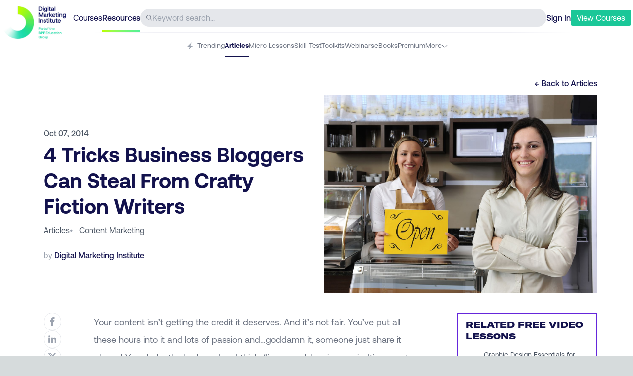

--- FILE ---
content_type: text/html; charset=utf-8
request_url: https://digitalmarketinginstitute.com/blog/4-tricks-business-bloggers-can-steal-crafty-fiction-writers
body_size: 13892
content:
<!DOCTYPE html><html lang="en"><head><meta charSet="utf-8" data-next-head=""/><meta name="viewport" content="width=device-width" data-next-head=""/><title data-next-head="">4 Tricks Business Bloggers Can Steal From Crafty Fiction Writers | Digital Marketing Institute</title><meta name="description" content=" page on the Digital Marketing Institute Blog, all about keeping you ahead in the digital marketing game." data-next-head=""/><meta property="og:title" content="4 Tricks Business Bloggers Can Steal From Crafty Fiction Writers | Digital Marketing Institute" data-next-head=""/><meta property="og:url" content="https://digitalmarketinginstitute.com/blog/4-tricks-business-bloggers-can-steal-crafty-fiction-writers" data-next-head=""/><meta property="og:site_name" content="Digital Marketing Institute" data-next-head=""/><meta property="og:description" content=" page on the Digital Marketing Institute Blog, all about keeping you ahead in the digital marketing game." data-next-head=""/><meta property="og:image" content="https://v3assets.digitalmarketinginstitute.com/logos/dmi/open_graph.png" data-next-head=""/><link rel="preload" href="/assets/fonts/gtamerica/expanded-black/gt-america-expanded-black.woff2" as="font" type="font/woff2" crossorigin="anonymous"/><link rel="preload" href="/assets/fonts/aeonik/regular/aeonik-regular.woff2?js49ro" as="font" type="font/woff2" crossorigin="anonymous"/><link rel="preload" href="/assets/fonts/aeonik/medium/aeonik-medium.woff2?js49ro" as="font" type="font/woff2" crossorigin="anonymous"/><link rel="preload" href="/assets/fonts/aeonik/bold/aeonik-bold.woff2?js49ro" as="font" type="font/woff2" crossorigin="anonymous"/><link rel="preload" href="/assets/fonts/aeonik/regular-italic/aeonik-regular-italic.woff2?js49ro" as="font" type="font/woff2" crossorigin="anonymous"/><link rel="icon" href="/favicon.ico"/><link rel="preload" href="/blog/_next/static/chunks/cb686b29c5110716.css" as="style"/><link rel="stylesheet" href="/blog/_next/static/chunks/cb686b29c5110716.css" data-n-g=""/><noscript data-n-css=""></noscript><script src="//cdn.optimizely.com/js/21168220171.js" type="text/plain" data-cookiescript="accepted" data-cookiecategory="performance" defer="" data-nscript="beforeInteractive"></script><script src="/blog/_next/static/chunks/1bbe36c4f0a9df3c.js" defer=""></script><script src="/blog/_next/static/chunks/5c6cd5f0c214494b.js" defer=""></script><script src="/blog/_next/static/chunks/9fb162a8390caadb.js" defer=""></script><script src="/blog/_next/static/chunks/4ebe6b2ca3cd8637.js" defer=""></script><script src="/blog/_next/static/chunks/7972ef7fc8e4a999.js" defer=""></script><script src="/blog/_next/static/chunks/95998d3daae7ed85.js" defer=""></script><script src="/blog/_next/static/chunks/turbopack-ca25dbd06dca8e9f.js" defer=""></script><script src="/blog/_next/static/chunks/be1bf9b2a17146ab.js" defer=""></script><script src="/blog/_next/static/chunks/8f254b5fc7e0a120.js" defer=""></script><script src="/blog/_next/static/chunks/c1e968db0858e77d.js" defer=""></script><script src="/blog/_next/static/chunks/turbopack-8330b02870690798.js" defer=""></script><script src="/blog/_next/static/4nBIiz3WDgN-gzPoMqLzq/_ssgManifest.js" defer=""></script><script src="/blog/_next/static/4nBIiz3WDgN-gzPoMqLzq/_buildManifest.js" defer=""></script></head><body><div id="__next"><div><div data-component="dmi_header" class="w-full px-4 lg:px-1 text-navy bg-white sticky top-0 z-20 false"><div class="max-w-full sm:max-w-7xl mx-auto text-navy"><div data-component="dmi_top_header"><div class="pt-2 flex justify-between w-full items-center gap-4 sm:gap-8 h-16 relative"><div class="relative w-36 h-full"><a href="https://digitalmarketinginstitute.com" class="shrink-0 absolute top-1"><img src="https://dmi-next.imgix.net/600x308/c4d39ca79f/logo-full.png?auto=format" width="130" height="67" alt="DMI Logo"/></a></div><div class="hidden lmd:flex gap-4 text-navy"><a href="https://my.digitalmarketinginstitute.com/resources/dashboard"><p>Courses</p></a><a href="https://digitalmarketinginstitute.com/resources" class="font-medium relative"><p>Resources</p><span class="h-[3px] w-full dmi-gradient absolute top-[37px]"></span></a></div><div data-component="header_search" class="hidden sm:flex rounded-full bg-gray-200 h-9 grow items-center px-3 gap-2"><svg width="32" height="32" class="fill-current w-3 h-3 text-gray-500 flex-none" viewBox="0 0 32 32" version="1.1" role="img" aria-label="Search Icon"><path d="M31.626 29.743l-9.091-9.091c4.241-5.242 3.636-12.887-1.376-17.398s-12.678-4.309-17.446 0.459c-4.768 4.768-4.97 12.434-0.459 17.446s12.155 5.617 17.398 1.376l9.091 9.091c0.523 0.505 1.353 0.498 1.867-0.016s0.521-1.345 0.016-1.867zM12.703 22.693c-5.517 0-9.989-4.472-9.989-9.989s4.472-9.989 9.989-9.989c5.517 0 9.989 4.472 9.989 9.989-0.006 5.515-4.475 9.983-9.989 9.989z"></path></svg><input type="text" class="w-full bg-transparent border-none outline-none" placeholder="Keyword search..."/></div><div><div class="flex gap-3 sm:gap-4 items-center"><a id="sign-in-cta" href="https://my.digitalmarketinginstitute.com/auth/login?redirect=/resources/4-tricks-business-bloggers-can-steal-crafty-fiction-writers" class="font-medium">Sign In</a><button class="bg-green text-white py-1 px-3 rounded hover:bg-green-600 transition-all duration-300"><a href="https://digitalmarketinginstitute.com/students/courses?view-courses-totf-nav" class="menu_cta"><p> <span class="hidden lmd:inline-block">View</span> Courses</p></a></button><button class="lmd:hidden"><svg version="1.1" xmlns="http://www.w3.org/2000/svg" width="24" height="24" class="fill-current text-gray-500" viewBox="0 0 32 32" role="img" aria-label="Icon Icon"><path d="M1.6 6.4h28.8c0.884 0 1.6 0.716 1.6 1.6s-0.716 1.6-1.6 1.6h-28.8c-0.884 0-1.6-0.716-1.6-1.6s0.716-1.6 1.6-1.6zM1.6 14.4h28.8c0.884 0 1.6 0.716 1.6 1.6s-0.716 1.6-1.6 1.6h-28.8c-0.884 0-1.6-0.716-1.6-1.6s0.716-1.6 1.6-1.6zM1.6 22.4h28.8c0.884 0 1.6 0.716 1.6 1.6s-0.716 1.6-1.6 1.6h-28.8c-0.884 0-1.6-0.716-1.6-1.6s0.716-1.6 1.6-1.6z"></path></svg></button><div data-component="MobileNav" class="fixed inset-0 z-40 invisible"><div class="w-full bg-navy absolute top-0 left-0 h-full transition-all duration-300 ease-out translate-x-full"><div class="flex justify-between items-center p-7"><a class="shrink-0" href="/blog/blog"><img src="https://a.storyblok.com/f/55452/400x400/b3e1411fea/logo-small.png" loading="lazy" width="30" height="30"/></a><button><svg version="1.1" xmlns="http://www.w3.org/2000/svg" width="24px" height="24px" class="fill-current text-white hover:text-gray-200 cursor-pointer" viewBox="0 0 32 32" role="img" aria-label="Close Icon"><path d="M16 0c-8.837 0-16 7.163-16 16s7.163 16 16 16c8.837 0 16-7.163 16-16 0-4.243-1.686-8.313-4.686-11.314s-7.070-4.686-11.314-4.686zM21.572 20.668c0.243 0.251 0.239 0.65-0.008 0.897s-0.646 0.25-0.897 0.008l-4.668-4.668-4.668 4.668c-0.251 0.243-0.65 0.239-0.897-0.008s-0.25-0.646-0.008-0.897l4.668-4.668-4.668-4.668c-0.166-0.161-0.233-0.399-0.175-0.622s0.233-0.399 0.457-0.457c0.224-0.059 0.462 0.008 0.622 0.175l4.668 4.668 4.668-4.668c0.161-0.166 0.399-0.233 0.622-0.175s0.398 0.233 0.457 0.457c0.059 0.224-0.008 0.462-0.175 0.622l-4.668 4.668 4.668 4.668z"></path></svg></button></div><div class="flex flex-col justify-center w-full items-center text-center mt-40"><ul class="text-white text-lg"><li><a href="https://my.digitalmarketinginstitute.com/auth/login?redirect=/resources" class="py-3 block transform transition-opacity duration-[400ms] ">Login</a></li><li><a href="https://digitalmarketinginstitute.com/students/courses?view-courses-totf-nav" class="py-3 block transform transition-opacity duration-[400ms] ">View Courses</a></li><li><p class="py-3 block transform transition-opacity duration-[400ms] ">  <!-- -->- - -</p></li><li><a href="https://my.digitalmarketinginstitute.com/courses" class="py-3 block transform transition-opacity duration-[400ms] ">Courses</a></li><li><a href="https://my.digitalmarketinginstitute.com/" class="py-3 block transform transition-opacity duration-[400ms] ">Resources</a></li></ul></div></div></div></div></div></div><div class="hidden sm:block h-0.5 ml-16 lmd:mr-0 bg-white header-separator"></div></div><div data-component="dmi_subheader" class="pt-6 lmd:pt-4 relative"><nav class="overflow-x-scroll sm:overflow-visible no-scrollbar"><ul class="flex gap-5 justify-center text-sm w-max mx-auto"><li class="whitespace-nowrap group h-[34px] "><a href="https://digitalmarketinginstitute.com/resources" class="h-4 text-gray-500 inline-block"><p class="pb-2.5 inline-block group-hover:border-b-2 h-[34px] text-gray-500"><span class="pr-1"><svg width="20" height="20" viewBox="0 0 512 512" class="fill-current inline-block h-4 text-gray-400" version="1.1" xmlns="http://www.w3.org/2000/svg" role="img" aria-label="Trending Icon"><path d="M352 0l-288 288h176l-80 224 288-288h-176z"></path></svg></span>Trending</p></a></li><li class="whitespace-nowrap group h-[34px] "><a href="/blog"><p class="pb-2.5 inline-block h-full group-hover:border-b-2 text-navy font-bold border-b-2 border-navy">Articles</p></a></li><li class="whitespace-nowrap group h-[34px] "><a href="https://digitalmarketinginstitute.com/resources/lessons" class="h-4 text-gray-500 inline-block"><p class="pb-2.5 inline-block group-hover:border-b-2 h-[34px] text-gray-500">Micro Lessons</p></a></li><li class="whitespace-nowrap group h-[34px] "><a href="https://digitalmarketinginstitute.com/resources/skills-test" class="h-4 text-gray-500 inline-block"><p class="pb-2.5 inline-block group-hover:border-b-2 h-[34px] text-gray-500">Skill Test</p></a></li><li class="whitespace-nowrap group h-[34px] "><a href="https://digitalmarketinginstitute.com/resources/toolkits" class="h-4 text-gray-500 inline-block"><p class="pb-2.5 inline-block group-hover:border-b-2 h-[34px] text-gray-500">Toolkits</p></a></li><li class="whitespace-nowrap group h-[34px] "><a href="https://digitalmarketinginstitute.com/resources/webinars" class="h-4 text-gray-500 inline-block"><p class="pb-2.5 inline-block group-hover:border-b-2 h-[34px] text-gray-500">Webinars</p></a></li><li class="whitespace-nowrap group h-[34px] "><a href="https://digitalmarketinginstitute.com/resources/ebooks" class="h-4 text-gray-500 inline-block"><p class="pb-2.5 inline-block group-hover:border-b-2 h-[34px] text-gray-500">eBooks</p></a></li><li class="whitespace-nowrap group h-[34px] "><a href="https://digitalmarketinginstitute.com/resources/premium" class="h-4 text-gray-500 inline-block"><p class="pb-2.5 inline-block group-hover:border-b-2 h-[34px] text-gray-500">Premium</p></a></li><li class="hidden sm:block relative"><div class="flex gap-2 cursor-pointer text-gray-500"><p>More</p><svg height="20" width="20" class="fill-current undefined text-gray-500 w-3 transition-all duration-200 translate-y-[3px]" xmlns="http://www.w3.org/2000/svg" viewBox="0 0 100 125" role="img" aria-label="Dropdown Arrow"><g><path d="M47,73.7L6.5,33.2C4.8,31.5,4.5,28.8,6,27c1.7-2.1,4.8-2.2,6.7-0.3L47,61c1.6,1.6,4.3,1.6,5.9,0l34.3-34.3   c1.8-1.8,4.6-1.8,6.4,0c1.8,1.8,1.8,4.6,0,6.4L53,73.7C51.3,75.4,48.7,75.4,47,73.7z"></path></g></svg></div><ul class="absolute top-3.5 -left-20 pl-4 pr-12 rounded-md shadow-md border border-gray-50 bg-white transition-all duration-200 invisible opacity-0"><li class="whitespace-nowrap group my-4 w-24 h-[22px] "><a href="https://digitalmarketinginstitute.com/resources/podcasts" class="h-4 text-gray-500 inline-block"><p class="pb-2.5 inline-block group-hover:border-b-2 h-[34px] text-gray-500">Podcasts</p></a></li><li class="whitespace-nowrap group my-4 w-24 h-[22px] "><a href="https://digitalmarketinginstitute.com/resources/videos" class="h-4 text-gray-500 inline-block"><p class="pb-2.5 inline-block group-hover:border-b-2 h-[34px] text-gray-500">Videos</p></a></li><li class="whitespace-nowrap group my-4 w-24 h-[22px] "><a href="https://digitalmarketinginstitute.com/resources/glossary" class="h-4 text-gray-500 inline-block"><p class="pb-2.5 inline-block group-hover:border-b-2 h-[34px] text-gray-500">Glossary</p></a></li><li class="whitespace-nowrap group my-4 w-24 h-[22px] "><a href="https://digitalmarketinginstitute.com/resources/presentations" class="h-4 text-gray-500 inline-block"><p class="pb-2.5 inline-block group-hover:border-b-2 h-[34px] text-gray-500">Presentations</p></a></li><li class="whitespace-nowrap group my-4 w-24 h-[22px] "><a href="https://digitalmarketinginstitute.com/resources/case-studies" class="h-4 text-gray-500 inline-block"><p class="pb-2.5 inline-block group-hover:border-b-2 h-[34px] text-gray-500">Case Studies</p></a></li></ul></li><li class="whitespace-nowrap group h-[34px] sm:hidden"><a href="https://digitalmarketinginstitute.com/resources/podcasts" class="h-4 text-gray-500 inline-block"><p class="pb-2.5 inline-block group-hover:border-b-2 h-[34px] text-gray-500">Podcasts</p></a></li><li class="whitespace-nowrap group h-[34px] sm:hidden"><a href="https://digitalmarketinginstitute.com/resources/videos" class="h-4 text-gray-500 inline-block"><p class="pb-2.5 inline-block group-hover:border-b-2 h-[34px] text-gray-500">Videos</p></a></li><li class="whitespace-nowrap group h-[34px] sm:hidden"><a href="https://digitalmarketinginstitute.com/resources/glossary" class="h-4 text-gray-500 inline-block"><p class="pb-2.5 inline-block group-hover:border-b-2 h-[34px] text-gray-500">Glossary</p></a></li><li class="whitespace-nowrap group h-[34px] sm:hidden"><a href="https://digitalmarketinginstitute.com/resources/presentations" class="h-4 text-gray-500 inline-block"><p class="pb-2.5 inline-block group-hover:border-b-2 h-[34px] text-gray-500">Presentations</p></a></li><li class="whitespace-nowrap group h-[34px] sm:hidden"><a href="https://digitalmarketinginstitute.com/resources/case-studies" class="h-4 text-gray-500 inline-block"><p class="pb-2.5 inline-block group-hover:border-b-2 h-[34px] text-gray-500">Case Studies</p></a></li></ul></nav><div class="absolute top-[22px] right-0 flex items-start pb-2.5 transition-opacity duration-300 sm:hidden opacity-100"><span class="leading-0 text-gray-300 px-2 bg-gradient-to-r from-transparent to-gray-200 h-6"></span></div></div></div></div><main><div class="w-full py-10 bg-white text-navy"><div data-component="article_header" class="max-w-full sm:max-w-6xl mx-auto"><div class="w-full lg:max-w-6xl px-5 md:px-8 lg:px-4 xl:px-2"><div class="flex justify-end mb-3"><a href="/blog"><p class="font-medium hover:text-green transition-colors duration-300">← Back to <!-- -->Articles</p></a></div><div class="lmd:pl-4 lg:grid lg:grid-cols-2 gap-4"><div class="flex flex-col justify-center text-gray-600 pb-5 pb-10 lg:pb-0"><p class="font-medium mb-1">Oct 07, 2014</p><h1 class="text-[26px] sm:text-title_42 font-medium sm:font-bold mb-3 text-navy-500">4 Tricks Business Bloggers Can Steal From Crafty Fiction Writers</h1><div class="sm:flex justify-between items-baseline mb-5 sm:mb-0"><div class="flex flex-wrap gap-x-3 mb-5 sm:mb-2 lg:mb-5"><a href="/blog"><p class="lime_underline">Articles</p></a><div><span class="text-gray-400 pr-3">•</span><a href="/blog/category/content-marketing"><span class="lime_underline capitalize">content marketing</span></a></div></div></div><div class="text-gray-400"><p>by <span class="text-navy font-medium "> Digital Marketing Institute</span></p></div></div><div class="min-h-[280px] lg:min-h-[400px] bg-cover bg-center" style="background-image:url(https://s3-eu-west-1.amazonaws.com/dmi-studentportal-uploads/v3blog/blog_4_tricks_business_bloggers.jpg)"></div></div></div></div><div data-component="article_body" class="max-w-full py-5 sm:max-w-6xl mx-auto"><div class="w-full lg:max-w-6xl px-5 md:px-8 lg:px-4 xl:px-2 py-5"><div class="grid grid-cols-12"><div class="col-span-12 md:col-span-8 lmd:col-span-9 lmd:pl-4 grid grid-cols-12"><div class="col-span-1 hidden lmd:block"><div data-component="article_actions" class="sticky top-36"><div class="flex flex-col gap-4"><p class="text-navy font-medium false hidden">Share via:</p><a href="http://www.facebook.com/share.php?u=https://digitalmarketinginstitute.com/4-tricks-business-bloggers-can-steal-crafty-fiction-writers" target="_blank"><div class="border border-gray-200 w-9 h-9 cursor-pointer rounded-full group relative flex items-center justify-center hover:bg-gray-400 transition-colors duration-300"><svg version="1.1" xmlns="http://www.w3.org/2000/svg" width="18px" height="18px" class="fill-current text-gray-400 group-hover:text-white transition-colors duration-300" viewBox="0 0 512 512" role="img" aria-label="Facebook Icon"><path d="M304 96h80v-96h-80c-61.757 0-112 50.243-112 112v48h-64v96h64v256h96v-256h80l16-96h-96v-48c0-8.673 7.327-16 16-16z"></path></svg></div></a><a href="http://www.linkedin.com/shareArticle?mini=true&amp;url=https://digitalmarketinginstitute.com/4-tricks-business-bloggers-can-steal-crafty-fiction-writers&amp;source=digitalmarketinginstitute.com" target="_blank"><div class="border border-gray-200 w-9 h-9 cursor-pointer rounded-full group relative flex items-center justify-center hover:bg-gray-400 transition-colors duration-300"><svg version="1.1" xmlns="http://www.w3.org/2000/svg" width="18px" height="18px" class="fill-current text-gray-400 group-hover:text-white transition-colors duration-300 mb-0.5" viewBox="0 0 512 512" role="img" aria-label="Linkedin Icon"><path d="M192 192h88.553v45.391h1.266c12.32-22.097 42.479-45.391 87.421-45.391 93.473 0 110.76 58.188 110.76 133.867v154.133h-92.305v-136.639c0-32.592-0.667-74.513-48.014-74.513-48.074 0-55.41 35.493-55.41 72.146v139.006h-92.271v-288z"></path><path d="M32 192h96v288h-96v-288z"></path><path d="M128 112c0 26.51-21.49 48-48 48s-48-21.49-48-48c0-26.51 21.49-48 48-48s48 21.49 48 48z"></path></svg></div></a><a href="https://twitter.com/intent/tweet?text=https://digitalmarketinginstitute.com/4-tricks-business-bloggers-can-steal-crafty-fiction-writers" target="_blank"><div class="border border-gray-200 w-9 h-9 cursor-pointer rounded-full group relative flex items-center justify-center hover:bg-gray-400 transition-colors duration-300"><svg version="1.1" xmlns="http://www.w3.org/2000/svg" width="18px" height="18px" class="fill-current text-gray-400 group-hover:text-white transition-colors duration-300" viewBox="0 0 512 512" role="img" aria-label="Twitter Icon"><path d="M403.229 0h78.506L310.219 196.04 512 462.799H354.002L230.261 301.007 88.669 462.799h-78.56l183.455-209.683L0 0h161.999l111.856 147.88L403.229 0zm-27.556 415.805h43.505L138.363 44.527h-46.68l283.99 371.278z"></path></svg></div></a></div></div></div><div class="col-span-12 lmd:col-span-11 lmd:pl-8 md:pr-10 lmd:pr-20 min-h-[381px]"><div data-status="free_article"><div data-status="free_content"><div data-component="content_html" class="text-gray-500 text-lg leading-loose content_html"><p>Your content isn’t getting the credit it deserves. And it’s not fair. You’ve put all these hours into it and lots of passion and…goddamn it, someone just share it please! You shake the keyboard and think, ‘I’m never blogging again. It’s a waste of time and there are other ways to sell shoes, right?’</p>

<p>Wait. Before you give up, take a step back and remember your customer. It’s been a tough day for her too, She’s scouring Facebook to grab a giggle, a chat, a touch of excitement. I hate to break it to you (I really do) but she does not care about your shoes.</p>

<p>Let’s try a different tactic to wake her up, to grab her attention, to let her dream. We’ll tell her a story – thejourney these shoes will take her on, the man she’ll dance with, the characters she’ll meet, how she’ll feel when she slips them on. Yes, that’s right – let’s show, not tell.</p>

<p>And I don’t mean this in the fluffy fairy tale way. I mean let’s talk benefits over leather pigmentation and share actionable advice over meaningless generalities. Let’s link and add value, let’s steal and add originality. It got me thinking – what other advice can content writers take from fiction writers? Here’s 4 of the best…</p>

<h4>1. Shut Your Inner Editor Up (At First)</h4>

<p>Easier said than done, but the first thing you need to do is lock your inner editor away. Don’t write a word before you’ve shut out that niggly (yet mighty) voice in your head telling you that what you’re writing is no good. It’s not that the voice isn’t right, it’s just that you can’t afford the luxury of time to listen to it.</p>

<p>Some of my favourite blog posts have been created on the back of restaurant napkins, scraps of old paper or anything I can get my hands on. Why? Because instead of letting my inner editor interfere with my thought process I’m giving myself permission to get it all down and get it all out. I know I can edit it later.</p>

<h5>Here’s How to Get Your First Draft Written Fast:</h5>

<ul>
	<li>Open up that Google Doc and get all of your ideas down immediately. Don’t think, don’t breathe, just write.</li>
	<li>Order your thoughts into a logical structure (and I don’t mean edit). Copy and paste like-minded ideas together and break up your article into paragraphs.</li>
	<li>If any of your points need clarification (and some naturally will) do some research and add in relevant statistics, links and advice.</li>
	<li>Only now that you have the bones of your blog post written do you have permission to edit (I know, I’m mean like that). I’ll show you how to edit below, ruthlessly and without mercy.</li>
</ul>

<h5>Useful Tool for Creating First Drafts:</h5>

<p><a href="http://writeordie.com/" target="_blank">Write or Die</a> is a fun tool to try. It can help you improve your productivity when writing first drafts. The idea? It aims to eliminate your writer’s block by providing consequences for procrastination and awards for accomplishments.</p>

<h4>2. Show, Don’t Tell (&amp; Provide a Little Direction)</h4>

<p>A great blog post shows your reader how to do something rather than just instructing them to do it. Content writing, after all, is about providing value. For example, imagine you’re writing a blog post about a new algorithm Facebook has just implemented. Instead of simply listing the new updates announced, why not provide useful tips on how businesses can beat the algorithm and still get their posts seen?</p>

<h5>How Do I Show?</h5>

<ul>
	<li>Create useful how-to guides and cheat sheets.</li>
	<li>Use numbers and bulleted points to create an easier learning experience for your readers.</li>
	<li>Link to helpful sites and any relevant resources your readers can consult to enhance their learning.</li>
	<li>Include screenshots and diagrams to illustrate your point more clearly.</li>
	<li>Where possible, include examples and best practices from other companies.</li>
	<li>Add in quotes from experts and credible sources to add weight to your argument.</li>
</ul>

<h5>The Master Example: Moz</h5>

<p><a href="http://moz.com/" target="_blank">Moz</a> are masters at creating in-depth, expert blog posts that guide readers through a helpful step-by-step process. They provide true value with each and every blog post and avoid pushy sales tactics, that not only tell but also repel. Below is an example of one of my favourite types of posts:</p>

<h5>The Title Intrigues:</h5>

<p><img alt="Title Intrigues | 4 Tricks Business Bloggers can Steal" data-lazy="//dmi-uploads.imgix.net/general/blog_tricks_business_bloggers_title_intrigues.PNG?auto=compress&amp;fit=max&amp;h=1000&amp;ixlib=php-1.1.0&amp;w=1400&amp;s=f9fce41def35a04cfce5a2da4665a87b" src="//dmi-uploads.imgix.net/general/blog_tricks_business_bloggers_title_intrigues.PNG?blur=100&amp;bri=70&amp;fit=max&amp;fm=pjpg&amp;h=500&amp;ixlib=php-1.1.0&amp;px=16&amp;q=1&amp;sat=-100&amp;w=700&amp;s=df77dddf25a0f576255cf1b72cef9862"/></p>

<h5>The Easy-to-Digest Advice is Numbered:</h5>

<p><img alt="In Depth Articles | 4 Tricks Business Bloggers can steal from crafty fiction writers" data-lazy="//dmi-uploads.imgix.net/general/blog_4_tricks_business_bloggers_In_depth.PNG?auto=compress&amp;fit=max&amp;h=1000&amp;ixlib=php-1.1.0&amp;w=1400&amp;s=b4af580e3b0e187fe1bf96387ebf3b4c" src="//dmi-uploads.imgix.net/general/blog_4_tricks_business_bloggers_In_depth.PNG?blur=100&amp;bri=70&amp;fit=max&amp;fm=pjpg&amp;h=500&amp;ixlib=php-1.1.0&amp;px=16&amp;q=1&amp;sat=-100&amp;w=700&amp;s=1b886ada6483f84353241d9e59ce4317"/></p>

<h5>It Includes Helpful Screenshots:</h5>

<p><img alt="Helpful Screenshots | 4 Tricks Business Bloggers can steal from crafty fiction writers" data-lazy="//dmi-uploads.imgix.net/general/blog_4_tricks_business_bloggers_pogosticking.PNG?auto=compress&amp;fit=max&amp;h=1000&amp;ixlib=php-1.1.0&amp;w=1400&amp;s=4f9db00f29258ba5fcf6a89ccc951890" src="//dmi-uploads.imgix.net/general/blog_4_tricks_business_bloggers_pogosticking.PNG?blur=100&amp;bri=70&amp;fit=max&amp;fm=pjpg&amp;h=500&amp;ixlib=php-1.1.0&amp;px=16&amp;q=1&amp;sat=-100&amp;w=700&amp;s=b52d40fa57f2f8a19686a8542541dd9f"/></p>

<h4>3. Your Title is Everything (&amp; So is Your Blurb)</h4>

<p>What do blog posts and novels have in common? They need to be opened first. In the same way you can create a book that will never get read because of the cover, you can create a blog post that will never get opened because of the title, the excerpt, the meta description or the social media caption. Ouch.</p>

<p>On average <a href="http://www.copyblogger.com/magnetic-headlines/" target="_blank">8 out of 10 people</a> read your headline but only 2 out of 10 will read your body copy. Your headline needs to captivate and intrigue the reader enough to click through. But it also needs to clearly articulate what the your blog post is about. If it doesn’t achieve both of these objectives you risk annoying your reader and increasing your bounce rate.</p>

<p>Examples of Compelling &amp; Clickable Headlines:</p>

<h5>The Numbers’ Game (HubSpot):</h5>

<p><img alt="Numbers Game | 4 Tricks Business Bloggers can steal from crafty fiction writers" data-lazy="//dmi-uploads.imgix.net/general/blog_4_tricks_business_bloggers_Social_media_today.PNG?auto=compress&amp;fit=max&amp;h=1000&amp;ixlib=php-1.1.0&amp;w=1400&amp;s=1ef41c4cd69e6dee42d9c294f49c231b" src="//dmi-uploads.imgix.net/general/blog_4_tricks_business_bloggers_Social_media_today.PNG?blur=100&amp;bri=70&amp;fit=max&amp;fm=pjpg&amp;h=500&amp;ixlib=php-1.1.0&amp;px=16&amp;q=1&amp;sat=-100&amp;w=700&amp;s=af9a8a0f58ad97d22a28768d3da80e90"/></p>

<h5>The Sensationalist Headline (Boost Blog Traffic):</h5>

<p><img alt="Sensationalist headline | 4 Tricks Business Bloggers can Steal from Crafty Fiction Writers" data-lazy="//dmi-uploads.imgix.net/general/blog_4_tricks_business_bloggers_Boost_Blog_Traffic.PNG?auto=compress&amp;fit=max&amp;h=1000&amp;ixlib=php-1.1.0&amp;w=1400&amp;s=b101262ca3d4c9dbb355626dd1d6aa81" src="//dmi-uploads.imgix.net/general/blog_4_tricks_business_bloggers_Boost_Blog_Traffic.PNG?blur=100&amp;bri=70&amp;fit=max&amp;fm=pjpg&amp;h=500&amp;ixlib=php-1.1.0&amp;px=16&amp;q=1&amp;sat=-100&amp;w=700&amp;s=cfa1b5d86bed2b8bed6c318bfb3c0d3a"/></p>

<h5>The ‘What Not to Do’ Scenario:</h5>

<p><img alt="The ‘What Not to Do’ Scenario | 4 Tricks Business Bloggers can Steal from Crafty Fiction Writers" data-lazy="//dmi-uploads.imgix.net/general/blog_4_tricks_business_bloggers_HubSpot.PNG?auto=compress&amp;fit=max&amp;h=1000&amp;ixlib=php-1.1.0&amp;w=1400&amp;s=8f994205f4af1e23e323e89977838986" src="//dmi-uploads.imgix.net/general/blog_4_tricks_business_bloggers_HubSpot.PNG?blur=100&amp;bri=70&amp;fit=max&amp;fm=pjpg&amp;h=500&amp;ixlib=php-1.1.0&amp;px=16&amp;q=1&amp;sat=-100&amp;w=700&amp;s=bab663ea18e5f5521b44c6509ae6ee8c"/></p>

<h5>The Secret Revealer (Moz):</h5>

<p><img alt="The Secret Revealer | 4 Tricks Business Bloggers can Steal from Crafty Fiction Writers" data-lazy="//dmi-uploads.imgix.net/general/blog_4_tricks_business_bloggers_Moz.PNG?auto=compress&amp;fit=max&amp;h=1000&amp;ixlib=php-1.1.0&amp;w=1400&amp;s=bf7ea83879c4a89b906debbb06b612ca" src="//dmi-uploads.imgix.net/general/blog_4_tricks_business_bloggers_Moz.PNG?blur=100&amp;bri=70&amp;fit=max&amp;fm=pjpg&amp;h=500&amp;ixlib=php-1.1.0&amp;px=16&amp;q=1&amp;sat=-100&amp;w=700&amp;s=1593949968d0c97ba8b48e3b9658af51"/></p>

<p>Here are Some Helpful Resources for Creating Your Own Powerful Headlines:</p>

<ul>
	<li>Job Morrow’s Downloadable Cheat Sheet: <a href="http://boostblogtraffic.com/headline-hacks/" target="_blank">52 Headline Hacks</a></li>
	<li>Copyblogger Downloadable Ebook: <a href="http://www.copyblogger.com/magnetic-headlines/" target="_blank">How to Write Magnetic Headlines</a></li>
</ul>

<h4>4. Kill Your Darlings (&amp; Your Clichés)</h4>

<p>Now that you’ve created a useful and advice-packed blog post, it’s time to clean up your copy. Sure, you’re looking for typos, but you’re also looking for any inconsistencies in language, redundant sentences, clichés, sweeping generalities and “research” that can’t be backed up by figures, studies or reports.</p>

<p>Those genius sentences that don’t quite fit into your overall message anymore? Find them, cut them (maybe keep them for another post) and forget about them. Unlike famous fiction writers, you can’t afford a professional editor. But surely you can find a second pair of eyes before publishing your post? Perhaps your boss or a detail-obsessed colleague?</p>

<h5>Here’s What You’re Looking to Cut:</h5>

<ul>
	<li>Repetition- have you repeated the same point twice? Cut it.</li>
	<li>Clichés – people tend to skip over clichés as they’ve seen them so many times before. Can you think of a more original way of making your point or even a clearer way?</li>
	<li>Redundant words – Sometimes extra words can add personality to your content but sometimes they can kill your sentences. Go back over your blog post and see if there are any words that wouldn’t be missed.</li>
</ul>

<h5>Useful Tool to Help You Kill Your Darlings:</h5>

<p><a href="http://cliche.theinfo.org/" target="_blank">Cliché Finder</a> helps you find and uncover pesky hidden clichés so you can remove them ruthlessly.</p>

<p>Want to learn more about the power of effective digital marketing? Our next <a href="/students/courses/professional-diploma-in-digital-marketing" target="_blank">Professional Diploma in Digital Marketing</a> starts soon. It’s created, validated and taught by leading industry experts. You could do worse.</p></div></div></div></div></div><div class="col-span-12 md:col-span-4 lmd:col-span-3 mt-10 md:mt-0"><div class="sticky top-36"><div id="relatedBanner" class="border-2 border-purple pt-2.5 related-banner"><div class="px-2"><h4 class="uppercase font-gt font-bold text-left text-navy px-2"> Related Free Video Lessons</h4><ul class=""><li class="flex pt-3 pb-4 border-b border-gray-200"><div class="pl-2 flex items-center justify-center pr-3"><div class="h-6 w-6 rounded-full bg-purple text-white text-lg leading-0 flex justify-center"><span class="-translate-y-1">▶</span></div></div><a href="https://digitalmarketinginstitute.com/resources/lessons/graphic-design-essentials-for-marketers_building-effective-brand-guidelines_2ond" target="_blank" class="group"><div class="pr-4"><span class="text-gray-600 text-sm">Graphic Design Essentials for Marketers</span><span class="block font-medium text-navy group-hover:text-green transition-colors duration-300">Building Effective Brand Guidelines</span></div></a></li><li class="flex pt-3 pb-4 border-b border-gray-200"><div class="pl-2 flex items-center justify-center pr-3"><div class="h-6 w-6 rounded-full bg-purple text-white text-lg leading-0 flex justify-center"><span class="-translate-y-1">▶</span></div></div><a href="https://digitalmarketinginstitute.com/resources/lessons/content-marketing_content-marketing-kpi-measurement-_1xXh" target="_blank" class="group"><div class="pr-4"><span class="text-gray-600 text-sm">Content Marketing</span><span class="block font-medium text-navy group-hover:text-green transition-colors duration-300">Content Marketing KPI Measurement </span></div></a></li><li class="flex pt-3 pb-4 border-b border-gray-200"><div class="pl-2 flex items-center justify-center pr-3"><div class="h-6 w-6 rounded-full bg-purple text-white text-lg leading-0 flex justify-center"><span class="-translate-y-1">▶</span></div></div><a href="https://digitalmarketinginstitute.com/resources/lessons/social-content_ethics-and-concerns-with-ai-and-social-media_X5fv" target="_blank" class="group"><div class="pr-4"><span class="text-gray-600 text-sm">Social Content</span><span class="block font-medium text-navy group-hover:text-green transition-colors duration-300">Ethics and Concerns with AI and Social Media</span></div></a></li><li class="flex pt-3 pb-4 "><div class="pl-2 flex items-center justify-center pr-3"><div class="h-6 w-6 rounded-full bg-purple text-white text-lg leading-0 flex justify-center"><span class="-translate-y-1">▶</span></div></div><a href="https://digitalmarketinginstitute.com/resources/lessons/content-marketing_content-marketing_QGwj" target="_blank" class="group"><div class="pr-4"><span class="text-gray-600 text-sm">Content Marketing</span><span class="block font-medium text-navy group-hover:text-green transition-colors duration-300">Content Marketing</span></div></a></li></ul></div><a href="/blog/courses"><div class="bg-purple py-2.5 hover:bg-purple-600 duration-300 transition-colors text-white text-center font-medium "><p>View Courses</p></div></a></div></div></div></div></div></div><div data-component="article_footer" class="w-full lg:max-w-6xl mx-auto px-5 md:px-8 lg:px-4 xl:px-2 pt-10 pb-20"><div class="grid grid-cols-12"><div class="col-span-12 md:col-span-9 sm:pl-4 md:pr-20 grid grid-cols-12"><div class="col-span-12 md:col-span-11 lmd:col-start-2 lmd:pl-8"><div data-component="article_actions" class="flex justify-between pb-10"><div class="flex flex-row gap-3 items-center order-first"><p class="text-navy font-medium false ">Share via:</p><a href="http://www.facebook.com/share.php?u=https://digitalmarketinginstitute.com/4-tricks-business-bloggers-can-steal-crafty-fiction-writers" target="_blank"><div class="border border-gray-200 w-9 h-9 cursor-pointer rounded-full group relative flex items-center justify-center hover:bg-gray-400 transition-colors duration-300"><svg version="1.1" xmlns="http://www.w3.org/2000/svg" width="18px" height="18px" class="fill-current text-gray-400 group-hover:text-white transition-colors duration-300" viewBox="0 0 512 512" role="img" aria-label="Facebook Icon"><path d="M304 96h80v-96h-80c-61.757 0-112 50.243-112 112v48h-64v96h64v256h96v-256h80l16-96h-96v-48c0-8.673 7.327-16 16-16z"></path></svg></div></a><a href="http://www.linkedin.com/shareArticle?mini=true&amp;url=https://digitalmarketinginstitute.com/4-tricks-business-bloggers-can-steal-crafty-fiction-writers&amp;source=digitalmarketinginstitute.com" target="_blank"><div class="border border-gray-200 w-9 h-9 cursor-pointer rounded-full group relative flex items-center justify-center hover:bg-gray-400 transition-colors duration-300"><svg version="1.1" xmlns="http://www.w3.org/2000/svg" width="18px" height="18px" class="fill-current text-gray-400 group-hover:text-white transition-colors duration-300 mb-0.5" viewBox="0 0 512 512" role="img" aria-label="Linkedin Icon"><path d="M192 192h88.553v45.391h1.266c12.32-22.097 42.479-45.391 87.421-45.391 93.473 0 110.76 58.188 110.76 133.867v154.133h-92.305v-136.639c0-32.592-0.667-74.513-48.014-74.513-48.074 0-55.41 35.493-55.41 72.146v139.006h-92.271v-288z"></path><path d="M32 192h96v288h-96v-288z"></path><path d="M128 112c0 26.51-21.49 48-48 48s-48-21.49-48-48c0-26.51 21.49-48 48-48s48 21.49 48 48z"></path></svg></div></a><a href="https://twitter.com/intent/tweet?text=https://digitalmarketinginstitute.com/4-tricks-business-bloggers-can-steal-crafty-fiction-writers" target="_blank"><div class="border border-gray-200 w-9 h-9 cursor-pointer rounded-full group relative flex items-center justify-center hover:bg-gray-400 transition-colors duration-300"><svg version="1.1" xmlns="http://www.w3.org/2000/svg" width="18px" height="18px" class="fill-current text-gray-400 group-hover:text-white transition-colors duration-300" viewBox="0 0 512 512" role="img" aria-label="Twitter Icon"><path d="M403.229 0h78.506L310.219 196.04 512 462.799H354.002L230.261 301.007 88.669 462.799h-78.56l183.455-209.683L0 0h161.999l111.856 147.88L403.229 0zm-27.556 415.805h43.505L138.363 44.527h-46.68l283.99 371.278z"></path></svg></div></a></div></div><div class="pt-5 border-t border-gray-200 categories"><ul class="flex flex-wrap capitalize text-gray-500 gap-y-0 gap-x-2.5"><li class="text-navy font-semibold mr-2.5">Categories:</li><li class="lime_underline"><a href="/blog">articles</a></li><li>•</li><li><a class="lime_underline" href="/blog/category/content-marketing">content marketing</a><span class="pl-2.5 hidden">•</span></li></ul></div></div></div></div></div><script data-component="article_schema" type="application/ld+json">{"@context":"http://schema.org","@type":"NewsArticle","mainEntityOfPage":{"@type":"WebPage","@id":"https://digitalmarketinginstitute.com/blog/4-tricks-business-bloggers-can-steal-crafty-fiction-writers"},"headline":"4 Tricks Business Bloggers Can Steal From Crafty Fiction Writers","image":{"@type":"ImageObject","url":"https://s3-eu-west-1.amazonaws.com/dmi-studentportal-uploads/v3blog/blog_4_tricks_business_bloggers.jpg","width":800,"height":600},"author":{"@type":"Person","name":"Simon @ DMI"},"datePublished":"2014-10-07T09:00:00.000-00:00","dateModified":"2025-09-03T08:54:30.000-00:00","publisher":{"@type":"Organization","name":"Digital Marketing Institute","logo":{"@type":"ImageObject","url":"https://digitalmarketinginstitute.com/assets-v3/images/design/logo.png","width":32,"height":32}},"description":"Your content isn&rsquo;t getting the credit it deserves. And it&rsquo;s not fair. You&rsquo;ve put all these hours into it and lots of passion and&hellip;goddamn it, someone just share it please! You shake the keyboard and think, &lsquo;I&rsquo;m never blogging again. It&rsquo;s a waste of time and there are other ways to sell shoes, right?&rsquo; Wait. Before you give up, take a step back and remember your customer. It&rsquo;s been a..."}</script></div></main><div data-component="dmi_footer" class="w-full bg-white px-5"><nav class="flex flex-col items-center sm:flex-row max-w-full sm:max-w-6xl py-5 mx-auto border-t border-gray-200 gap-10"><a href="https://digitalmarketinginstitute.com/resources" class="shrink-0"><img src="https://a.storyblok.com/f/55452/600x308/802321f89d/logo-footer.png" loading="lazy" width="120" height="62" alt="DMI logo"/></a><div class="text-sm text-navy w-full"><ul class="flex gap-1 list-none mb-1 justify-center sm:justify-normal items-center"><li class="font-bold rounded hover:bg-gray-100 transition-colors duration-300 text-dec inline"><a href="https://my.digitalmarketinginstitute.com/resources/courses" class="py-0.5 px-2.5 block"><p>Courses</p></a></li><li class="rounded hover:bg-gray-100 transition-colors duration-300 text-dec inline"><a class="py-0.5 px-2.5 block" href="/blog"><p class=" font-bold">Resources</p></a></li></ul><div class="lg:flex justify-between w-full"><ul class="flex flex-wrap list-none gap-1 justify-center sm:justify-normal"><li class="rounded hover:bg-gray-100 transition-colors duration-300 text-dec inline"><a class="py-0.5 px-2.5 block" href="/blog/[slug]"><p class=" ">Articles</p></a></li><li class="rounded hover:bg-gray-100 transition-colors duration-300 text-dec inline"><a href="https://digitalmarketinginstitute.com/blog-topics" class="py-0.5 px-2.5 block"><p class=" ">Blog Topics</p></a></li><li class="rounded hover:bg-gray-100 transition-colors duration-300 text-dec inline"><a href="https://digitalmarketinginstitute.com/resources/lessons" class="py-0.5 px-2.5 block"><p class=" ">Lessons</p></a></li><li class="rounded hover:bg-gray-100 transition-colors duration-300 text-dec inline"><a href="https://digitalmarketinginstitute.com/toolkits" class="py-0.5 px-2.5 block"><p class=" ">Toolkits</p></a></li><li class="rounded hover:bg-gray-100 transition-colors duration-300 text-dec inline"><a href="https://digitalmarketinginstitute.com/presentations" class="py-0.5 px-2.5 block"><p class=" ">Presentations</p></a></li><li class="rounded hover:bg-gray-100 transition-colors duration-300 text-dec inline"><a href="https://digitalmarketinginstitute.com/videos" class="py-0.5 px-2.5 block"><p class=" ">Videos</p></a></li><li class="rounded hover:bg-gray-100 transition-colors duration-300 text-dec inline"><a href="https://digitalmarketinginstitute.com/webinars" class="py-0.5 px-2.5 block"><p class=" ">Webinars</p></a></li><li class="rounded hover:bg-gray-100 transition-colors duration-300 text-dec inline"><a href="https://digitalmarketinginstitute.com/ebooks" class="py-0.5 px-2.5 block"><p class=" ">eBooks</p></a></li><li class="rounded hover:bg-gray-100 transition-colors duration-300 text-dec inline"><a href="https://digitalmarketinginstitute.com/podcasts" class="py-0.5 px-2.5 block"><p class=" ">Podcasts</p></a></li><li class="rounded hover:bg-gray-100 transition-colors duration-300 text-dec inline"><a href="https://digitalmarketinginstitute.com/glossary" class="py-0.5 px-2.5 block"><p class=" ">Glossary</p></a></li></ul><ul class="flex list-none gap-1 justify-center sm:justify-normal"><li class="rounded hover:bg-gray-100 transition-colors duration-300 text-dec inline"><a href="https://digitalmarketinginstitute.com/privacy" class="py-0.5 px-2.5 block"><p class=" ">Privacy</p></a></li><li class="rounded hover:bg-gray-100 transition-colors duration-300 text-dec inline"><a href="https://digitalmarketinginstitute.com/terms" class="py-0.5 px-2.5 block"><p class=" ">Terms</p></a></li></ul></div></div></nav></div></div></div><div id="portal"></div><script id="__NEXT_DATA__" type="application/json">{"props":{"pageProps":{"articleData":{"article":{"data":{"entry_id":108949,"title":"4 Tricks Business Bloggers Can Steal From Crafty Fiction Writers","url_title":"4-tricks-business-bloggers-can-steal-crafty-fiction-writers","entry_date":1412672400,"edit_date":1756889670,"content_type":"articles","primary_topic":11,"categories":"content-marketing","premium_content":"","card_type":"type-g","card_image":"https://mydmi.imgix.net/?crop=edges\u0026fit=crop\u0026fm=auto\u0026h=1260\u0026ixlib=php-4.1.0\u0026q=40\u0026w=2400\u0026s=7630a45b966099015002908a7e6de687","card_image_trending":"https://mydmi.imgix.net/?crop=edges\u0026fit=crop\u0026fm=auto\u0026h=540\u0026ixlib=php-4.1.0\u0026q=60\u0026w=746\u0026s=3e2226bf053d10553a221673204124f1","card_type_title":"","seo_title":"","seo_description":"","content_switch":"html","content_image":"https://s3-eu-west-1.amazonaws.com/dmi-studentportal-uploads/v3blog/blog_4_tricks_business_bloggers.jpg","content_html":"\u003cp\u003eYour content isn\u0026rsquo;t getting the credit it deserves. And it\u0026rsquo;s not fair. You\u0026rsquo;ve put all these hours into it and lots of passion and\u0026hellip;goddamn it, someone just share it please! You shake the keyboard and think, \u0026lsquo;I\u0026rsquo;m never blogging again. It\u0026rsquo;s a waste of time and there are other ways to sell shoes, right?\u0026rsquo;\u003c/p\u003e\n\n\u003cp\u003eWait. Before you give up, take a step back and remember your customer. It\u0026rsquo;s been a tough day for her too, She\u0026rsquo;s scouring Facebook to grab a giggle, a chat, a touch of excitement. I hate to break it to you (I really do) but she does not care about your shoes.\u003c/p\u003e\n\n\u003cp\u003eLet\u0026rsquo;s try a different tactic to wake her up, to grab her attention, to let her dream. We\u0026rsquo;ll tell her a story \u0026ndash; thejourney these shoes will take her on, the man she\u0026rsquo;ll dance with, the characters she\u0026rsquo;ll meet, how she\u0026rsquo;ll feel when she slips them on. Yes, that\u0026rsquo;s right \u0026ndash; let\u0026rsquo;s show, not tell.\u003c/p\u003e\n\n\u003cp\u003eAnd I don\u0026rsquo;t mean this in the fluffy fairy tale way. I mean let\u0026rsquo;s talk benefits over leather pigmentation and share actionable advice over meaningless generalities. Let\u0026rsquo;s link and add value, let\u0026rsquo;s steal and add originality. It got me thinking \u0026ndash; what other advice can content writers take from fiction writers? Here\u0026rsquo;s 4 of the best\u0026hellip;\u003c/p\u003e\n\n\u003ch4\u003e1. Shut Your Inner Editor Up (At First)\u003c/h4\u003e\n\n\u003cp\u003eEasier said than done, but the first thing you need to do is lock your inner editor away. Don\u0026rsquo;t write a word before you\u0026rsquo;ve shut out that niggly (yet mighty) voice in your head telling you that what you\u0026rsquo;re writing is no good. It\u0026rsquo;s not that the voice isn\u0026rsquo;t right, it\u0026rsquo;s just that you can\u0026rsquo;t afford the luxury of time to listen to it.\u003c/p\u003e\n\n\u003cp\u003eSome of my favourite blog posts have been created on the back of restaurant napkins, scraps of old paper or anything I can get my hands on. Why? Because instead of letting my inner editor interfere with my thought process I\u0026rsquo;m giving myself permission to get it all down and get it all out. I know I can edit it later.\u003c/p\u003e\n\n\u003ch5\u003eHere\u0026rsquo;s How to Get Your First Draft Written Fast:\u003c/h5\u003e\n\n\u003cul\u003e\n\t\u003cli\u003eOpen up that Google Doc and get all of your ideas down immediately. Don\u0026rsquo;t think, don\u0026rsquo;t breathe, just write.\u003c/li\u003e\n\t\u003cli\u003eOrder your thoughts into a logical structure (and I don\u0026rsquo;t mean edit). Copy and paste like-minded ideas together and break up your article into paragraphs.\u003c/li\u003e\n\t\u003cli\u003eIf any of your points need clarification (and some naturally will) do some research and add in relevant statistics, links and advice.\u003c/li\u003e\n\t\u003cli\u003eOnly now that you have the bones of your blog post written do you have permission to edit (I know, I\u0026rsquo;m mean like that). I\u0026rsquo;ll show you how to edit below, ruthlessly and without mercy.\u003c/li\u003e\n\u003c/ul\u003e\n\n\u003ch5\u003eUseful Tool for Creating First Drafts:\u003c/h5\u003e\n\n\u003cp\u003e\u003ca href=\"http://writeordie.com/\" target=\"_blank\"\u003eWrite or Die\u003c/a\u003e is a fun tool to try. It can help you improve your productivity when writing first drafts. The idea? It aims to eliminate your writer\u0026rsquo;s block by providing consequences for procrastination and awards for accomplishments.\u003c/p\u003e\n\n\u003ch4\u003e2. Show, Don\u0026rsquo;t Tell (\u0026amp; Provide a Little Direction)\u003c/h4\u003e\n\n\u003cp\u003eA great blog post shows your reader how to do something rather than just instructing them to do it. Content writing, after all, is about providing value. For example, imagine you\u0026rsquo;re writing a blog post about a new algorithm Facebook has just implemented. Instead of simply listing the new updates announced, why not provide useful tips on how businesses can beat the algorithm and still get their posts seen?\u003c/p\u003e\n\n\u003ch5\u003eHow Do I Show?\u003c/h5\u003e\n\n\u003cul\u003e\n\t\u003cli\u003eCreate useful how-to guides and cheat sheets.\u003c/li\u003e\n\t\u003cli\u003eUse numbers and bulleted points to create an easier learning experience for your readers.\u003c/li\u003e\n\t\u003cli\u003eLink to helpful sites and any relevant resources your readers can consult to enhance their learning.\u003c/li\u003e\n\t\u003cli\u003eInclude screenshots and diagrams to illustrate your point more clearly.\u003c/li\u003e\n\t\u003cli\u003eWhere possible, include examples and best practices from other companies.\u003c/li\u003e\n\t\u003cli\u003eAdd in quotes from experts and credible sources to add weight to your argument.\u003c/li\u003e\n\u003c/ul\u003e\n\n\u003ch5\u003eThe Master Example: Moz\u003c/h5\u003e\n\n\u003cp\u003e\u003ca href=\"http://moz.com/\" target=\"_blank\"\u003eMoz\u003c/a\u003e are masters at creating in-depth, expert blog posts that guide readers through a helpful step-by-step process. They provide true value with each and every blog post and avoid pushy sales tactics, that not only tell but also repel. Below is an example of one of my favourite types of posts:\u003c/p\u003e\n\n\u003ch5\u003eThe Title Intrigues:\u003c/h5\u003e\n\n\u003cp\u003e\u003cimg alt=\"Title Intrigues | 4 Tricks Business Bloggers can Steal\" data-lazy=\"//dmi-uploads.imgix.net/general/blog_tricks_business_bloggers_title_intrigues.PNG?auto=compress\u0026amp;fit=max\u0026amp;h=1000\u0026amp;ixlib=php-1.1.0\u0026amp;w=1400\u0026amp;s=f9fce41def35a04cfce5a2da4665a87b\" src=\"//dmi-uploads.imgix.net/general/blog_tricks_business_bloggers_title_intrigues.PNG?blur=100\u0026amp;bri=70\u0026amp;fit=max\u0026amp;fm=pjpg\u0026amp;h=500\u0026amp;ixlib=php-1.1.0\u0026amp;px=16\u0026amp;q=1\u0026amp;sat=-100\u0026amp;w=700\u0026amp;s=df77dddf25a0f576255cf1b72cef9862\" /\u003e\u003c/p\u003e\n\n\u003ch5\u003eThe Easy-to-Digest Advice is Numbered:\u003c/h5\u003e\n\n\u003cp\u003e\u003cimg alt=\"In Depth Articles | 4 Tricks Business Bloggers can steal from crafty fiction writers\" data-lazy=\"//dmi-uploads.imgix.net/general/blog_4_tricks_business_bloggers_In_depth.PNG?auto=compress\u0026amp;fit=max\u0026amp;h=1000\u0026amp;ixlib=php-1.1.0\u0026amp;w=1400\u0026amp;s=b4af580e3b0e187fe1bf96387ebf3b4c\" src=\"//dmi-uploads.imgix.net/general/blog_4_tricks_business_bloggers_In_depth.PNG?blur=100\u0026amp;bri=70\u0026amp;fit=max\u0026amp;fm=pjpg\u0026amp;h=500\u0026amp;ixlib=php-1.1.0\u0026amp;px=16\u0026amp;q=1\u0026amp;sat=-100\u0026amp;w=700\u0026amp;s=1b886ada6483f84353241d9e59ce4317\" /\u003e\u003c/p\u003e\n\n\u003ch5\u003eIt Includes Helpful Screenshots:\u003c/h5\u003e\n\n\u003cp\u003e\u003cimg alt=\"Helpful Screenshots | 4 Tricks Business Bloggers can steal from crafty fiction writers\" data-lazy=\"//dmi-uploads.imgix.net/general/blog_4_tricks_business_bloggers_pogosticking.PNG?auto=compress\u0026amp;fit=max\u0026amp;h=1000\u0026amp;ixlib=php-1.1.0\u0026amp;w=1400\u0026amp;s=4f9db00f29258ba5fcf6a89ccc951890\" src=\"//dmi-uploads.imgix.net/general/blog_4_tricks_business_bloggers_pogosticking.PNG?blur=100\u0026amp;bri=70\u0026amp;fit=max\u0026amp;fm=pjpg\u0026amp;h=500\u0026amp;ixlib=php-1.1.0\u0026amp;px=16\u0026amp;q=1\u0026amp;sat=-100\u0026amp;w=700\u0026amp;s=b52d40fa57f2f8a19686a8542541dd9f\" /\u003e\u003c/p\u003e\n\n\u003ch4\u003e3. Your Title is Everything (\u0026amp; So is Your Blurb)\u003c/h4\u003e\n\n\u003cp\u003eWhat do blog posts and novels have in common? They need to be opened first. In the same way you can create a book that will never get read because of the cover, you can create a blog post that will never get opened because of the title, the excerpt, the meta description or the social media caption. Ouch.\u003c/p\u003e\n\n\u003cp\u003eOn average \u003ca href=\"http://www.copyblogger.com/magnetic-headlines/\" target=\"_blank\"\u003e8 out of 10 people\u003c/a\u003e read your headline but only 2 out of 10 will read your body copy. Your headline needs to captivate and intrigue the reader enough to click through. But it also needs to clearly articulate what the your blog post is about. If it doesn\u0026rsquo;t achieve both of these objectives you risk annoying your reader and increasing your bounce rate.\u003c/p\u003e\n\n\u003cp\u003eExamples of Compelling \u0026amp; Clickable Headlines:\u003c/p\u003e\n\n\u003ch5\u003eThe Numbers\u0026rsquo; Game (HubSpot):\u003c/h5\u003e\n\n\u003cp\u003e\u003cimg alt=\"Numbers Game | 4 Tricks Business Bloggers can steal from crafty fiction writers\" data-lazy=\"//dmi-uploads.imgix.net/general/blog_4_tricks_business_bloggers_Social_media_today.PNG?auto=compress\u0026amp;fit=max\u0026amp;h=1000\u0026amp;ixlib=php-1.1.0\u0026amp;w=1400\u0026amp;s=1ef41c4cd69e6dee42d9c294f49c231b\" src=\"//dmi-uploads.imgix.net/general/blog_4_tricks_business_bloggers_Social_media_today.PNG?blur=100\u0026amp;bri=70\u0026amp;fit=max\u0026amp;fm=pjpg\u0026amp;h=500\u0026amp;ixlib=php-1.1.0\u0026amp;px=16\u0026amp;q=1\u0026amp;sat=-100\u0026amp;w=700\u0026amp;s=af9a8a0f58ad97d22a28768d3da80e90\" /\u003e\u003c/p\u003e\n\n\u003ch5\u003eThe Sensationalist Headline (Boost Blog Traffic):\u003c/h5\u003e\n\n\u003cp\u003e\u003cimg alt=\"Sensationalist headline | 4 Tricks Business Bloggers can Steal from Crafty Fiction Writers\" data-lazy=\"//dmi-uploads.imgix.net/general/blog_4_tricks_business_bloggers_Boost_Blog_Traffic.PNG?auto=compress\u0026amp;fit=max\u0026amp;h=1000\u0026amp;ixlib=php-1.1.0\u0026amp;w=1400\u0026amp;s=b101262ca3d4c9dbb355626dd1d6aa81\" src=\"//dmi-uploads.imgix.net/general/blog_4_tricks_business_bloggers_Boost_Blog_Traffic.PNG?blur=100\u0026amp;bri=70\u0026amp;fit=max\u0026amp;fm=pjpg\u0026amp;h=500\u0026amp;ixlib=php-1.1.0\u0026amp;px=16\u0026amp;q=1\u0026amp;sat=-100\u0026amp;w=700\u0026amp;s=cfa1b5d86bed2b8bed6c318bfb3c0d3a\" /\u003e\u003c/p\u003e\n\n\u003ch5\u003eThe \u0026lsquo;What Not to Do\u0026rsquo; Scenario:\u003c/h5\u003e\n\n\u003cp\u003e\u003cimg alt=\"The ‘What Not to Do’ Scenario | 4 Tricks Business Bloggers can Steal from Crafty Fiction Writers\" data-lazy=\"//dmi-uploads.imgix.net/general/blog_4_tricks_business_bloggers_HubSpot.PNG?auto=compress\u0026amp;fit=max\u0026amp;h=1000\u0026amp;ixlib=php-1.1.0\u0026amp;w=1400\u0026amp;s=8f994205f4af1e23e323e89977838986\" src=\"//dmi-uploads.imgix.net/general/blog_4_tricks_business_bloggers_HubSpot.PNG?blur=100\u0026amp;bri=70\u0026amp;fit=max\u0026amp;fm=pjpg\u0026amp;h=500\u0026amp;ixlib=php-1.1.0\u0026amp;px=16\u0026amp;q=1\u0026amp;sat=-100\u0026amp;w=700\u0026amp;s=bab663ea18e5f5521b44c6509ae6ee8c\" /\u003e\u003c/p\u003e\n\n\u003ch5\u003eThe Secret Revealer (Moz):\u003c/h5\u003e\n\n\u003cp\u003e\u003cimg alt=\"The Secret Revealer | 4 Tricks Business Bloggers can Steal from Crafty Fiction Writers\" data-lazy=\"//dmi-uploads.imgix.net/general/blog_4_tricks_business_bloggers_Moz.PNG?auto=compress\u0026amp;fit=max\u0026amp;h=1000\u0026amp;ixlib=php-1.1.0\u0026amp;w=1400\u0026amp;s=bf7ea83879c4a89b906debbb06b612ca\" src=\"//dmi-uploads.imgix.net/general/blog_4_tricks_business_bloggers_Moz.PNG?blur=100\u0026amp;bri=70\u0026amp;fit=max\u0026amp;fm=pjpg\u0026amp;h=500\u0026amp;ixlib=php-1.1.0\u0026amp;px=16\u0026amp;q=1\u0026amp;sat=-100\u0026amp;w=700\u0026amp;s=1593949968d0c97ba8b48e3b9658af51\" /\u003e\u003c/p\u003e\n\n\u003cp\u003eHere are Some Helpful Resources for Creating Your Own Powerful Headlines:\u003c/p\u003e\n\n\u003cul\u003e\n\t\u003cli\u003eJob Morrow\u0026rsquo;s Downloadable Cheat Sheet: \u003ca href=\"http://boostblogtraffic.com/headline-hacks/\" target=\"_blank\"\u003e52 Headline Hacks\u003c/a\u003e\u003c/li\u003e\n\t\u003cli\u003eCopyblogger Downloadable Ebook: \u003ca href=\"http://www.copyblogger.com/magnetic-headlines/\" target=\"_blank\"\u003eHow to Write Magnetic Headlines\u003c/a\u003e\u003c/li\u003e\n\u003c/ul\u003e\n\n\u003ch4\u003e4. Kill Your Darlings (\u0026amp; Your Clich\u0026eacute;s)\u003c/h4\u003e\n\n\u003cp\u003eNow that you\u0026rsquo;ve created a useful and advice-packed blog post, it\u0026rsquo;s time to clean up your copy. Sure, you\u0026rsquo;re looking for typos, but you\u0026rsquo;re also looking for any inconsistencies in language, redundant sentences, clich\u0026eacute;s, sweeping generalities and \u0026ldquo;research\u0026rdquo; that can\u0026rsquo;t be backed up by figures, studies or reports.\u003c/p\u003e\n\n\u003cp\u003eThose genius sentences that don\u0026rsquo;t quite fit into your overall message anymore? Find them, cut them (maybe keep them for another post) and forget about them. Unlike famous fiction writers, you can\u0026rsquo;t afford a professional editor. But surely you can find a second pair of eyes before publishing your post? Perhaps your boss or a detail-obsessed colleague?\u003c/p\u003e\n\n\u003ch5\u003eHere\u0026rsquo;s What You\u0026rsquo;re Looking to Cut:\u003c/h5\u003e\n\n\u003cul\u003e\n\t\u003cli\u003eRepetition- have you repeated the same point twice? Cut it.\u003c/li\u003e\n\t\u003cli\u003eClich\u0026eacute;s \u0026ndash; people tend to skip over clich\u0026eacute;s as they\u0026rsquo;ve seen them so many times before. Can you think of a more original way of making your point or even a clearer way?\u003c/li\u003e\n\t\u003cli\u003eRedundant words \u0026ndash; Sometimes extra words can add personality to your content but sometimes they can kill your sentences. Go back over your blog post and see if there are any words that wouldn\u0026rsquo;t be missed.\u003c/li\u003e\n\u003c/ul\u003e\n\n\u003ch5\u003eUseful Tool to Help You Kill Your Darlings:\u003c/h5\u003e\n\n\u003cp\u003e\u003ca href=\"http://cliche.theinfo.org/\" target=\"_blank\"\u003eClich\u0026eacute; Finder\u003c/a\u003e helps you find and uncover pesky hidden clich\u0026eacute;s so you can remove them ruthlessly.\u003c/p\u003e\n\n\u003cp\u003eWant to learn more about the power of effective digital marketing? Our next \u003ca href=\"/students/courses/professional-diploma-in-digital-marketing\" target=\"_blank\"\u003eProfessional Diploma in Digital Marketing\u003c/a\u003e starts soon. It\u0026rsquo;s created, validated and taught by leading industry experts. You could do worse.\u003c/p\u003e","business_type":""},"author":{"author_id":"","author_name":"","author_url":"","author_image":"https://mydmi.imgix.net/?fit=crop\u0026h=200\u0026ixlib=php-4.1.0\u0026w=200\u0026s=061eed231c50821369e81a7e6efdbca0","author_full_profile":"","author_links":"","author_bio":""}}},"articleJsonData":{"type":"block_html","data":{"content_html":"[[p]]Your content isn\u0026rsquo;t getting the credit it deserves. And it\u0026rsquo;s not fair. You\u0026rsquo;ve put all these hours into it and lots of passion and\u0026hellip;goddamn it, someone just share it please! You shake the keyboard and think, \u0026lsquo;I\u0026rsquo;m never blogging again. It\u0026rsquo;s a waste of time and there are other ways to sell shoes, right?\u0026rsquo;[[/p]]\n\n[[p]]Wait. Before you give up, take a step back and remember your customer. It\u0026rsquo;s been a tough day for her too, She\u0026rsquo;s scouring Facebook to grab a giggle, a chat, a touch of excitement. I hate to break it to you (I really do) but she does not care about your shoes.[[/p]]\n\n[[p]]Let\u0026rsquo;s try a different tactic to wake her up, to grab her attention, to let her dream. We\u0026rsquo;ll tell her a story \u0026ndash; thejourney these shoes will take her on, the man she\u0026rsquo;ll dance with, the characters she\u0026rsquo;ll meet, how she\u0026rsquo;ll feel when she slips them on. Yes, that\u0026rsquo;s right \u0026ndash; let\u0026rsquo;s show, not tell.[[/p]]\n\n[[p]]And I don\u0026rsquo;t mean this in the fluffy fairy tale way. I mean let\u0026rsquo;s talk benefits over leather pigmentation and share actionable advice over meaningless generalities. Let\u0026rsquo;s link and add value, let\u0026rsquo;s steal and add originality. It got me thinking \u0026ndash; what other advice can content writers take from fiction writers? Here\u0026rsquo;s 4 of the best\u0026hellip;[[/p]]\n\n[[h4]]1. Shut Your Inner Editor Up (At First)[[/h4]]\n\n[[p]]Easier said than done, but the first thing you need to do is lock your inner editor away. Don\u0026rsquo;t write a word before you\u0026rsquo;ve shut out that niggly (yet mighty) voice in your head telling you that what you\u0026rsquo;re writing is no good. It\u0026rsquo;s not that the voice isn\u0026rsquo;t right, it\u0026rsquo;s just that you can\u0026rsquo;t afford the luxury of time to listen to it.[[/p]]\n\n[[p]]Some of my favourite blog posts have been created on the back of restaurant napkins, scraps of old paper or anything I can get my hands on. Why? Because instead of letting my inner editor interfere with my thought process I\u0026rsquo;m giving myself permission to get it all down and get it all out. I know I can edit it later.[[/p]]\n\n[[h5]]Here\u0026rsquo;s How to Get Your First Draft Written Fast:[[/h5]]\n\n[[ul]]\n\t[[li]]Open up that Google Doc and get all of your ideas down immediately. Don\u0026rsquo;t think, don\u0026rsquo;t breathe, just write.[[/li]]\n\t[[li]]Order your thoughts into a logical structure (and I don\u0026rsquo;t mean edit). Copy and paste like-minded ideas together and break up your article into paragraphs.[[/li]]\n\t[[li]]If any of your points need clarification (and some naturally will) do some research and add in relevant statistics, links and advice.[[/li]]\n\t[[li]]Only now that you have the bones of your blog post written do you have permission to edit (I know, I\u0026rsquo;m mean like that). I\u0026rsquo;ll show you how to edit below, ruthlessly and without mercy.[[/li]]\n[[/ul]]\n\n[[h5]]Useful Tool for Creating First Drafts:[[/h5]]\n\n[[p]][[a href=\"http://writeordie.com/\" target=\"_blank\"]]Write or Die[[/a]] is a fun tool to try. It can help you improve your productivity when writing first drafts. The idea? It aims to eliminate your writer\u0026rsquo;s block by providing consequences for procrastination and awards for accomplishments.[[/p]]\n\n[[h4]]2. Show, Don\u0026rsquo;t Tell (\u0026amp; Provide a Little Direction)[[/h4]]\n\n[[p]]A great blog post shows your reader how to do something rather than just instructing them to do it. Content writing, after all, is about providing value. For example, imagine you\u0026rsquo;re writing a blog post about a new algorithm Facebook has just implemented. Instead of simply listing the new updates announced, why not provide useful tips on how businesses can beat the algorithm and still get their posts seen?[[/p]]\n\n[[h5]]How Do I Show?[[/h5]]\n\n[[ul]]\n\t[[li]]Create useful how-to guides and cheat sheets.[[/li]]\n\t[[li]]Use numbers and bulleted points to create an easier learning experience for your readers.[[/li]]\n\t[[li]]Link to helpful sites and any relevant resources your readers can consult to enhance their learning.[[/li]]\n\t[[li]]Include screenshots and diagrams to illustrate your point more clearly.[[/li]]\n\t[[li]]Where possible, include examples and best practices from other companies.[[/li]]\n\t[[li]]Add in quotes from experts and credible sources to add weight to your argument.[[/li]]\n[[/ul]]\n\n[[h5]]The Master Example: Moz[[/h5]]\n\n[[p]][[a href=\"http://moz.com/\" target=\"_blank\"]]Moz[[/a]] are masters at creating in-depth, expert blog posts that guide readers through a helpful step-by-step process. They provide true value with each and every blog post and avoid pushy sales tactics, that not only tell but also repel. Below is an example of one of my favourite types of posts:[[/p]]\n\n[[h5]]The Title Intrigues:[[/h5]]\n\n[[p]][[img alt=\"Title Intrigues | 4 Tricks Business Bloggers can Steal\" data-lazy=\"//dmi-uploads.imgix.net/general/blog_tricks_business_bloggers_title_intrigues.PNG?auto=compress\u0026amp;fit=max\u0026amp;h=1000\u0026amp;ixlib=php-1.1.0\u0026amp;w=1400\u0026amp;s=f9fce41def35a04cfce5a2da4665a87b\" src=\"//dmi-uploads.imgix.net/general/blog_tricks_business_bloggers_title_intrigues.PNG?blur=100\u0026amp;bri=70\u0026amp;fit=max\u0026amp;fm=pjpg\u0026amp;h=500\u0026amp;ixlib=php-1.1.0\u0026amp;px=16\u0026amp;q=1\u0026amp;sat=-100\u0026amp;w=700\u0026amp;s=df77dddf25a0f576255cf1b72cef9862\" /]][[/p]]\n\n[[h5]]The Easy-to-Digest Advice is Numbered:[[/h5]]\n\n[[p]][[img alt=\"In Depth Articles | 4 Tricks Business Bloggers can steal from crafty fiction writers\" data-lazy=\"//dmi-uploads.imgix.net/general/blog_4_tricks_business_bloggers_In_depth.PNG?auto=compress\u0026amp;fit=max\u0026amp;h=1000\u0026amp;ixlib=php-1.1.0\u0026amp;w=1400\u0026amp;s=b4af580e3b0e187fe1bf96387ebf3b4c\" src=\"//dmi-uploads.imgix.net/general/blog_4_tricks_business_bloggers_In_depth.PNG?blur=100\u0026amp;bri=70\u0026amp;fit=max\u0026amp;fm=pjpg\u0026amp;h=500\u0026amp;ixlib=php-1.1.0\u0026amp;px=16\u0026amp;q=1\u0026amp;sat=-100\u0026amp;w=700\u0026amp;s=1b886ada6483f84353241d9e59ce4317\" /]][[/p]]\n\n[[h5]]It Includes Helpful Screenshots:[[/h5]]\n\n[[p]][[img alt=\"Helpful Screenshots | 4 Tricks Business Bloggers can steal from crafty fiction writers\" data-lazy=\"//dmi-uploads.imgix.net/general/blog_4_tricks_business_bloggers_pogosticking.PNG?auto=compress\u0026amp;fit=max\u0026amp;h=1000\u0026amp;ixlib=php-1.1.0\u0026amp;w=1400\u0026amp;s=4f9db00f29258ba5fcf6a89ccc951890\" src=\"//dmi-uploads.imgix.net/general/blog_4_tricks_business_bloggers_pogosticking.PNG?blur=100\u0026amp;bri=70\u0026amp;fit=max\u0026amp;fm=pjpg\u0026amp;h=500\u0026amp;ixlib=php-1.1.0\u0026amp;px=16\u0026amp;q=1\u0026amp;sat=-100\u0026amp;w=700\u0026amp;s=b52d40fa57f2f8a19686a8542541dd9f\" /]][[/p]]\n\n[[h4]]3. Your Title is Everything (\u0026amp; So is Your Blurb)[[/h4]]\n\n[[p]]What do blog posts and novels have in common? They need to be opened first. In the same way you can create a book that will never get read because of the cover, you can create a blog post that will never get opened because of the title, the excerpt, the meta description or the social media caption. Ouch.[[/p]]\n\n[[p]]On average [[a href=\"http://www.copyblogger.com/magnetic-headlines/\" target=\"_blank\"]]8 out of 10 people[[/a]] read your headline but only 2 out of 10 will read your body copy. Your headline needs to captivate and intrigue the reader enough to click through. But it also needs to clearly articulate what the your blog post is about. If it doesn\u0026rsquo;t achieve both of these objectives you risk annoying your reader and increasing your bounce rate.[[/p]]\n\n[[p]]Examples of Compelling \u0026amp; Clickable Headlines:[[/p]]\n\n[[h5]]The Numbers\u0026rsquo; Game (HubSpot):[[/h5]]\n\n[[p]][[img alt=\"Numbers Game | 4 Tricks Business Bloggers can steal from crafty fiction writers\" data-lazy=\"//dmi-uploads.imgix.net/general/blog_4_tricks_business_bloggers_Social_media_today.PNG?auto=compress\u0026amp;fit=max\u0026amp;h=1000\u0026amp;ixlib=php-1.1.0\u0026amp;w=1400\u0026amp;s=1ef41c4cd69e6dee42d9c294f49c231b\" src=\"//dmi-uploads.imgix.net/general/blog_4_tricks_business_bloggers_Social_media_today.PNG?blur=100\u0026amp;bri=70\u0026amp;fit=max\u0026amp;fm=pjpg\u0026amp;h=500\u0026amp;ixlib=php-1.1.0\u0026amp;px=16\u0026amp;q=1\u0026amp;sat=-100\u0026amp;w=700\u0026amp;s=af9a8a0f58ad97d22a28768d3da80e90\" /]][[/p]]\n\n[[h5]]The Sensationalist Headline (Boost Blog Traffic):[[/h5]]\n\n[[p]][[img alt=\"Sensationalist headline | 4 Tricks Business Bloggers can Steal from Crafty Fiction Writers\" data-lazy=\"//dmi-uploads.imgix.net/general/blog_4_tricks_business_bloggers_Boost_Blog_Traffic.PNG?auto=compress\u0026amp;fit=max\u0026amp;h=1000\u0026amp;ixlib=php-1.1.0\u0026amp;w=1400\u0026amp;s=b101262ca3d4c9dbb355626dd1d6aa81\" src=\"//dmi-uploads.imgix.net/general/blog_4_tricks_business_bloggers_Boost_Blog_Traffic.PNG?blur=100\u0026amp;bri=70\u0026amp;fit=max\u0026amp;fm=pjpg\u0026amp;h=500\u0026amp;ixlib=php-1.1.0\u0026amp;px=16\u0026amp;q=1\u0026amp;sat=-100\u0026amp;w=700\u0026amp;s=cfa1b5d86bed2b8bed6c318bfb3c0d3a\" /]][[/p]]\n\n[[h5]]The \u0026lsquo;What Not to Do\u0026rsquo; Scenario:[[/h5]]\n\n[[p]][[img alt=\"The ‘What Not to Do’ Scenario | 4 Tricks Business Bloggers can Steal from Crafty Fiction Writers\" data-lazy=\"//dmi-uploads.imgix.net/general/blog_4_tricks_business_bloggers_HubSpot.PNG?auto=compress\u0026amp;fit=max\u0026amp;h=1000\u0026amp;ixlib=php-1.1.0\u0026amp;w=1400\u0026amp;s=8f994205f4af1e23e323e89977838986\" src=\"//dmi-uploads.imgix.net/general/blog_4_tricks_business_bloggers_HubSpot.PNG?blur=100\u0026amp;bri=70\u0026amp;fit=max\u0026amp;fm=pjpg\u0026amp;h=500\u0026amp;ixlib=php-1.1.0\u0026amp;px=16\u0026amp;q=1\u0026amp;sat=-100\u0026amp;w=700\u0026amp;s=bab663ea18e5f5521b44c6509ae6ee8c\" /]][[/p]]\n\n[[h5]]The Secret Revealer (Moz):[[/h5]]\n\n[[p]][[img alt=\"The Secret Revealer | 4 Tricks Business Bloggers can Steal from Crafty Fiction Writers\" data-lazy=\"//dmi-uploads.imgix.net/general/blog_4_tricks_business_bloggers_Moz.PNG?auto=compress\u0026amp;fit=max\u0026amp;h=1000\u0026amp;ixlib=php-1.1.0\u0026amp;w=1400\u0026amp;s=bf7ea83879c4a89b906debbb06b612ca\" src=\"//dmi-uploads.imgix.net/general/blog_4_tricks_business_bloggers_Moz.PNG?blur=100\u0026amp;bri=70\u0026amp;fit=max\u0026amp;fm=pjpg\u0026amp;h=500\u0026amp;ixlib=php-1.1.0\u0026amp;px=16\u0026amp;q=1\u0026amp;sat=-100\u0026amp;w=700\u0026amp;s=1593949968d0c97ba8b48e3b9658af51\" /]][[/p]]\n\n[[p]]Here are Some Helpful Resources for Creating Your Own Powerful Headlines:[[/p]]\n\n[[ul]]\n\t[[li]]Job Morrow\u0026rsquo;s Downloadable Cheat Sheet: [[a href=\"http://boostblogtraffic.com/headline-hacks/\" target=\"_blank\"]]52 Headline Hacks[[/a]][[/li]]\n\t[[li]]Copyblogger Downloadable Ebook: [[a href=\"http://www.copyblogger.com/magnetic-headlines/\" target=\"_blank\"]]How to Write Magnetic Headlines[[/a]][[/li]]\n[[/ul]]\n\n[[h4]]4. Kill Your Darlings (\u0026amp; Your Clich\u0026eacute;s)[[/h4]]\n\n[[p]]Now that you\u0026rsquo;ve created a useful and advice-packed blog post, it\u0026rsquo;s time to clean up your copy. Sure, you\u0026rsquo;re looking for typos, but you\u0026rsquo;re also looking for any inconsistencies in language, redundant sentences, clich\u0026eacute;s, sweeping generalities and \u0026ldquo;research\u0026rdquo; that can\u0026rsquo;t be backed up by figures, studies or reports.[[/p]]\n\n[[p]]Those genius sentences that don\u0026rsquo;t quite fit into your overall message anymore? Find them, cut them (maybe keep them for another post) and forget about them. Unlike famous fiction writers, you can\u0026rsquo;t afford a professional editor. But surely you can find a second pair of eyes before publishing your post? Perhaps your boss or a detail-obsessed colleague?[[/p]]\n\n[[h5]]Here\u0026rsquo;s What You\u0026rsquo;re Looking to Cut:[[/h5]]\n\n[[ul]]\n\t[[li]]Repetition- have you repeated the same point twice? Cut it.[[/li]]\n\t[[li]]Clich\u0026eacute;s \u0026ndash; people tend to skip over clich\u0026eacute;s as they\u0026rsquo;ve seen them so many times before. Can you think of a more original way of making your point or even a clearer way?[[/li]]\n\t[[li]]Redundant words \u0026ndash; Sometimes extra words can add personality to your content but sometimes they can kill your sentences. Go back over your blog post and see if there are any words that wouldn\u0026rsquo;t be missed.[[/li]]\n[[/ul]]\n\n[[h5]]Useful Tool to Help You Kill Your Darlings:[[/h5]]\n\n[[p]][[a href=\"http://cliche.theinfo.org/\" target=\"_blank\"]]Clich\u0026eacute; Finder[[/a]] helps you find and uncover pesky hidden clich\u0026eacute;s so you can remove them ruthlessly.[[/p]]\n\n[[p]]Want to learn more about the power of effective digital marketing? Our next [[a href=\"/students/courses/professional-diploma-in-digital-marketing\" target=\"_blank\"]]Professional Diploma in Digital Marketing[[/a]] starts soon. It\u0026rsquo;s created, validated and taught by leading industry experts. You could do worse.[[/p]]"}},"recommendedData":{"articles":{"premium":[{"entry_id":87131,"title":"Content Production Budget Tracker","url_title":"content-production-budget-tracker","entry_date":1730909400,"primary_topic":11,"card_type":"type-a","card_image":"Content_Production_Budget_Card.png","card_image_url":"https://mydmi.imgix.net/cards/Content_Production_Budget_Card.png?crop=entropy\u0026fit=crop\u0026fm=auto\u0026h=180\u0026ixlib=php-4.1.0\u0026q=40\u0026w=340\u0026s=8b8146ce28d4a0c648c97069bb107dba","content_type":"toolkits"},{"entry_id":2861682,"title":"Content Marketing KPIs Tracker","url_title":"content-marketing-kpis-tracker","entry_date":1747224720,"primary_topic":11,"card_type":"type-a","card_image":"Blog_Card_Content_Marketing_KPI_Tracker_(1).png","card_image_url":"https://mydmi.imgix.net/Blog_Card_Content_Marketing_KPI_Tracker_%281%29.png?crop=entropy\u0026fit=crop\u0026fm=auto\u0026h=180\u0026ixlib=php-4.1.0\u0026q=40\u0026w=340\u0026s=cd86281396e84d933897600326b535b6","content_type":"toolkits"},{"entry_id":1219747,"title":"Content Calendar Template","url_title":"content-calendar-template","entry_date":1744025940,"primary_topic":11,"card_type":"type-a","card_image":"Content_Calendar_Template_toolkit_card-1.png","card_image_url":"https://mydmi.imgix.net/Content_Calendar_Template_toolkit_card-1.png?crop=entropy\u0026fit=crop\u0026fm=auto\u0026h=180\u0026ixlib=php-4.1.0\u0026q=40\u0026w=340\u0026s=583ba940d7e41da7b0bcf014017b83e1","content_type":"toolkits"}],"free":[{"entry_id":12,"title":"What Is Brand Storytelling? The Complete Guide for Digital Marketers in 2025","url_title":"brand-storytelling-in-the-digital-age","entry_date":1750850220,"primary_topic":11,"card_type":"type-a","card_image":"Blog_Card_Brand_Storytelling_in_the_Digital_Age.png","card_image_url":"https://mydmi.imgix.net/Blog_Card_Brand_Storytelling_in_the_Digital_Age.png?crop=entropy\u0026fit=crop\u0026fm=auto\u0026h=180\u0026ixlib=php-4.1.0\u0026q=40\u0026w=340\u0026s=2a40f9776daab5005bc0a3156b828a98","content_type":"articles"},{"entry_id":3832586,"title":"Youth Marketing: Top 10 Trends","url_title":"youth-marketing","entry_date":1738773780,"primary_topic":11,"card_type":"type-a","card_image":"Youth_marketing.jpg","card_image_url":"https://mydmi.imgix.net/Youth_marketing.jpg?crop=entropy\u0026fit=crop\u0026fm=auto\u0026h=180\u0026ixlib=php-4.1.0\u0026q=40\u0026w=340\u0026s=13434839fdfa8d1ab03efc3a48a57529","content_type":"articles"},{"entry_id":109367,"title":"The Beginner’s Guide to Evergreen Content","url_title":"the-beginners-guide-to-evergreen-content","entry_date":1734454800,"primary_topic":11,"card_type":"type-a","card_image":"Evergreen_Content_Card-2.png","card_image_url":"https://mydmi.imgix.net/Evergreen_Content_Card-2.png?crop=entropy\u0026fit=crop\u0026fm=auto\u0026h=180\u0026ixlib=php-4.1.0\u0026q=40\u0026w=340\u0026s=3cb8764204e297604e0c4ab932354058","content_type":"articles"}]}},"videoLessonsData":{"articles":[{"entry_id":33721,"title":"Graphic Design Essentials for Marketers - Building Effective Brand Guidelines - 001 DMISC-06-234","url_title":"dmisc-10234-7ie2o","entry_date":1568820853,"primary_topic":11,"card_type":"","card_image":"","public":"y","public_url":"graphic-design-essentials-for-marketers_building-effective-brand-guidelines_2ond"},{"entry_id":3590705,"title":"Content Marketing - Content Marketing KPI Measurement  - 001 PRO11-02-117","url_title":"pro11-10117-rye8t","entry_date":1728398100,"primary_topic":11,"card_type":"","card_image":"","public":"","public_url":"content-marketing_content-marketing-kpi-measurement-_1xXh"},{"entry_id":3443954,"title":"Social Content - Ethics and Concerns with AI and Social Media - 001 SMM6-02-107","url_title":"smm6-10107-2htm9","entry_date":1722437760,"primary_topic":11,"card_type":"","card_image":"","public":"y","public_url":"social-content_ethics-and-concerns-with-ai-and-social-media_X5fv"},{"entry_id":3590646,"title":"Content Marketing - Content Marketing - 001 PRO11-02-062","url_title":"pro11-10062-jzlil","entry_date":1728397920,"primary_topic":11,"card_type":"","card_image":"","public":"y","public_url":"content-marketing_content-marketing_QGwj"}]},"slug":"blog/4-tricks-business-bloggers-can-steal-crafty-fiction-writers"},"__N_SSG":true},"page":"/[slug]","query":{"slug":"4-tricks-business-bloggers-can-steal-crafty-fiction-writers"},"buildId":"4nBIiz3WDgN-gzPoMqLzq","assetPrefix":"/blog","isFallback":false,"gsp":true,"scriptLoader":[]}</script></body></html>

--- FILE ---
content_type: application/javascript; charset=utf-8
request_url: https://digitalmarketinginstitute.com/blog/_next/static/chunks/8f254b5fc7e0a120.js
body_size: 9037
content:
(globalThis.TURBOPACK||(globalThis.TURBOPACK=[])).push(["object"==typeof document?document.currentScript:void 0,13606,(e,t,r)=>{"use strict";function n({widthInt:e,heightInt:t,blurWidth:r,blurHeight:n,blurDataURL:a,objectFit:i}){let l=r?40*r:e,o=n?40*n:t,s=l&&o?`viewBox='0 0 ${l} ${o}'`:"";return`%3Csvg xmlns='http://www.w3.org/2000/svg' ${s}%3E%3Cfilter id='b' color-interpolation-filters='sRGB'%3E%3CfeGaussianBlur stdDeviation='20'/%3E%3CfeColorMatrix values='1 0 0 0 0 0 1 0 0 0 0 0 1 0 0 0 0 0 100 -1' result='s'/%3E%3CfeFlood x='0' y='0' width='100%25' height='100%25'/%3E%3CfeComposite operator='out' in='s'/%3E%3CfeComposite in2='SourceGraphic'/%3E%3CfeGaussianBlur stdDeviation='20'/%3E%3C/filter%3E%3Cimage width='100%25' height='100%25' x='0' y='0' preserveAspectRatio='${s?"none":"contain"===i?"xMidYMid":"cover"===i?"xMidYMid slice":"none"}' style='filter: url(%23b);' href='${a}'/%3E%3C/svg%3E`}Object.defineProperty(r,"__esModule",{value:!0}),Object.defineProperty(r,"getImageBlurSvg",{enumerable:!0,get:function(){return n}})},66785,(e,t,r)=>{"use strict";Object.defineProperty(r,"__esModule",{value:!0}),Object.defineProperty(r,"getImgProps",{enumerable:!0,get:function(){return u}}),e.r(94470);let n=e.r(20262),a=e.r(13606),i=e.r(15125),l=["-moz-initial","fill","none","scale-down",void 0];function o(e){return void 0!==e.default}function s(e){return void 0===e?e:"number"==typeof e?Number.isFinite(e)?e:NaN:"string"==typeof e&&/^[0-9]+$/.test(e)?parseInt(e,10):NaN}function u({src:e,sizes:t,unoptimized:r=!1,priority:u=!1,preload:d=!1,loading:c,className:m,quality:f,width:g,height:p,fill:h=!1,style:b,overrideSrc:_,onLoad:y,onLoadingComplete:v,placeholder:w="empty",blurDataURL:x,fetchPriority:S,decoding:j="async",layout:A,objectFit:E,objectPosition:C,lazyBoundary:k,lazyRoot:I,...R},O){var P;let D,M,T,{imgConf:N,showAltText:z,blurComplete:B,defaultLoader:$}=O,q=N||i.imageConfigDefault;if("allSizes"in q)D=q;else{let e=[...q.deviceSizes,...q.imageSizes].sort((e,t)=>e-t),t=q.deviceSizes.sort((e,t)=>e-t),r=q.qualities?.sort((e,t)=>e-t);D={...q,allSizes:e,deviceSizes:t,qualities:r}}if(void 0===$)throw Object.defineProperty(Error("images.loaderFile detected but the file is missing default export.\nRead more: https://nextjs.org/docs/messages/invalid-images-config"),"__NEXT_ERROR_CODE",{value:"E163",enumerable:!1,configurable:!0});let L=R.loader||$;delete R.loader,delete R.srcSet;let U="__next_img_default"in L;if(U){if("custom"===D.loader)throw Object.defineProperty(Error(`Image with src "${e}" is missing "loader" prop.
Read more: https://nextjs.org/docs/messages/next-image-missing-loader`),"__NEXT_ERROR_CODE",{value:"E252",enumerable:!1,configurable:!0})}else{let e=L;L=t=>{let{config:r,...n}=t;return e(n)}}if(A){"fill"===A&&(h=!0);let e={intrinsic:{maxWidth:"100%",height:"auto"},responsive:{width:"100%",height:"auto"}}[A];e&&(b={...b,...e});let r={responsive:"100vw",fill:"100vw"}[A];r&&!t&&(t=r)}let F="",W=s(g),H=s(p);if((P=e)&&"object"==typeof P&&(o(P)||void 0!==P.src)){let t=o(e)?e.default:e;if(!t.src)throw Object.defineProperty(Error(`An object should only be passed to the image component src parameter if it comes from a static image import. It must include src. Received ${JSON.stringify(t)}`),"__NEXT_ERROR_CODE",{value:"E460",enumerable:!1,configurable:!0});if(!t.height||!t.width)throw Object.defineProperty(Error(`An object should only be passed to the image component src parameter if it comes from a static image import. It must include height and width. Received ${JSON.stringify(t)}`),"__NEXT_ERROR_CODE",{value:"E48",enumerable:!1,configurable:!0});if(M=t.blurWidth,T=t.blurHeight,x=x||t.blurDataURL,F=t.src,!h)if(W||H){if(W&&!H){let e=W/t.width;H=Math.round(t.height*e)}else if(!W&&H){let e=H/t.height;W=Math.round(t.width*e)}}else W=t.width,H=t.height}let X=!u&&!d&&("lazy"===c||void 0===c);(!(e="string"==typeof e?e:F)||e.startsWith("data:")||e.startsWith("blob:"))&&(r=!0,X=!1),D.unoptimized&&(r=!0),U&&!D.dangerouslyAllowSVG&&e.split("?",1)[0].endsWith(".svg")&&(r=!0);let G=s(f),V=Object.assign(h?{position:"absolute",height:"100%",width:"100%",left:0,top:0,right:0,bottom:0,objectFit:E,objectPosition:C}:{},z?{}:{color:"transparent"},b),Y=B||"empty"===w?null:"blur"===w?`url("data:image/svg+xml;charset=utf-8,${(0,a.getImageBlurSvg)({widthInt:W,heightInt:H,blurWidth:M,blurHeight:T,blurDataURL:x||"",objectFit:V.objectFit})}")`:`url("${w}")`,J=l.includes(V.objectFit)?"fill"===V.objectFit?"100% 100%":"cover":V.objectFit,Q=Y?{backgroundSize:J,backgroundPosition:V.objectPosition||"50% 50%",backgroundRepeat:"no-repeat",backgroundImage:Y}:{},K=function({config:e,src:t,unoptimized:r,width:a,quality:i,sizes:l,loader:o}){if(r){let e=(0,n.getDeploymentId)();if(t.startsWith("/")&&!t.startsWith("//")&&e){let r=t.includes("?")?"&":"?";t=`${t}${r}dpl=${e}`}return{src:t,srcSet:void 0,sizes:void 0}}let{widths:s,kind:u}=function({deviceSizes:e,allSizes:t},r,n){if(n){let r=/(^|\s)(1?\d?\d)vw/g,a=[];for(let e;e=r.exec(n);)a.push(parseInt(e[2]));if(a.length){let r=.01*Math.min(...a);return{widths:t.filter(t=>t>=e[0]*r),kind:"w"}}return{widths:t,kind:"w"}}return"number"!=typeof r?{widths:e,kind:"w"}:{widths:[...new Set([r,2*r].map(e=>t.find(t=>t>=e)||t[t.length-1]))],kind:"x"}}(e,a,l),d=s.length-1;return{sizes:l||"w"!==u?l:"100vw",srcSet:s.map((r,n)=>`${o({config:e,src:t,quality:i,width:r})} ${"w"===u?r:n+1}${u}`).join(", "),src:o({config:e,src:t,quality:i,width:s[d]})}}({config:D,src:e,unoptimized:r,width:W,quality:G,sizes:t,loader:L}),Z=X?"lazy":c;return{props:{...R,loading:Z,fetchPriority:S,width:W,height:H,decoding:j,className:m,style:{...V,...Q},sizes:K.sizes,srcSet:K.srcSet,src:_||K.src},meta:{unoptimized:r,preload:d||u,placeholder:w,fill:h}}}},68816,(e,t,r)=>{"use strict";function n(e,t){let r=e||75;return t?.qualities?.length?t.qualities.reduce((e,t)=>Math.abs(t-r)<Math.abs(e-r)?t:e,0):r}Object.defineProperty(r,"__esModule",{value:!0}),Object.defineProperty(r,"findClosestQuality",{enumerable:!0,get:function(){return n}})},3866,(e,t,r)=>{"use strict";Object.defineProperty(r,"__esModule",{value:!0}),Object.defineProperty(r,"default",{enumerable:!0,get:function(){return l}});let n=e.r(68816),a=e.r(20262);function i({config:e,src:t,width:r,quality:i}){if(t.startsWith("/")&&t.includes("?")&&e.localPatterns?.length===1&&"**"===e.localPatterns[0].pathname&&""===e.localPatterns[0].search)throw Object.defineProperty(Error(`Image with src "${t}" is using a query string which is not configured in images.localPatterns.
Read more: https://nextjs.org/docs/messages/next-image-unconfigured-localpatterns`),"__NEXT_ERROR_CODE",{value:"E871",enumerable:!1,configurable:!0});let l=(0,n.findClosestQuality)(i,e),o=(0,a.getDeploymentId)();return`${e.path}?url=${encodeURIComponent(t)}&w=${r}&q=${l}${t.startsWith("/")&&o?`&dpl=${o}`:""}`}i.__next_img_default=!0;let l=i},49194,(e,t,r)=>{"use strict";Object.defineProperty(r,"__esModule",{value:!0}),Object.defineProperty(r,"Image",{enumerable:!0,get:function(){return v}});let n=e.r(41705),a=e.r(52456),i=e.r(91398),l=a._(e.r(91788)),o=n._(e.r(30943)),s=n._(e.r(80963)),u=e.r(66785),d=e.r(15125),c=e.r(13521);e.r(94470);let m=e.r(25479),f=n._(e.r(3866)),g=e.r(63230),p={deviceSizes:[640,750,828,1080,1200,1920,2048,3840],imageSizes:[32,48,64,96,128,256,384],qualities:[75],path:"/blog/_next/image",loader:"default",dangerouslyAllowSVG:!1,unoptimized:!1};function h(e,t,r,n,a,i,l){let o=e?.src;e&&e["data-loaded-src"]!==o&&(e["data-loaded-src"]=o,("decode"in e?e.decode():Promise.resolve()).catch(()=>{}).then(()=>{if(e.parentElement&&e.isConnected){if("empty"!==t&&a(!0),r?.current){let t=new Event("load");Object.defineProperty(t,"target",{writable:!1,value:e});let n=!1,a=!1;r.current({...t,nativeEvent:t,currentTarget:e,target:e,isDefaultPrevented:()=>n,isPropagationStopped:()=>a,persist:()=>{},preventDefault:()=>{n=!0,t.preventDefault()},stopPropagation:()=>{a=!0,t.stopPropagation()}})}n?.current&&n.current(e)}}))}function b(e){return l.use?{fetchPriority:e}:{fetchpriority:e}}"undefined"==typeof window&&(globalThis.__NEXT_IMAGE_IMPORTED=!0);let _=(0,l.forwardRef)(({src:e,srcSet:t,sizes:r,height:n,width:a,decoding:o,className:s,style:u,fetchPriority:d,placeholder:c,loading:m,unoptimized:f,fill:p,onLoadRef:_,onLoadingCompleteRef:y,setBlurComplete:v,setShowAltText:w,sizesInput:x,onLoad:S,onError:j,...A},E)=>{let C=(0,l.useCallback)(e=>{e&&(j&&(e.src=e.src),e.complete&&h(e,c,_,y,v,f,x))},[e,c,_,y,v,j,f,x]),k=(0,g.useMergedRef)(E,C);return(0,i.jsx)("img",{...A,...b(d),loading:m,width:a,height:n,decoding:o,"data-nimg":p?"fill":"1",className:s,style:u,sizes:r,srcSet:t,src:e,ref:k,onLoad:e=>{h(e.currentTarget,c,_,y,v,f,x)},onError:e=>{w(!0),"empty"!==c&&v(!0),j&&j(e)}})});function y({isAppRouter:e,imgAttributes:t}){let r={as:"image",imageSrcSet:t.srcSet,imageSizes:t.sizes,crossOrigin:t.crossOrigin,referrerPolicy:t.referrerPolicy,...b(t.fetchPriority)};return e&&o.default.preload?(o.default.preload(t.src,r),null):(0,i.jsx)(s.default,{children:(0,i.jsx)("link",{rel:"preload",href:t.srcSet?void 0:t.src,...r},"__nimg-"+t.src+t.srcSet+t.sizes)})}let v=(0,l.forwardRef)((e,t)=>{let r=(0,l.useContext)(m.RouterContext),n=(0,l.useContext)(c.ImageConfigContext),a=(0,l.useMemo)(()=>{let e=p||n||d.imageConfigDefault,t=[...e.deviceSizes,...e.imageSizes].sort((e,t)=>e-t),r=e.deviceSizes.sort((e,t)=>e-t),a=e.qualities?.sort((e,t)=>e-t);return{...e,allSizes:t,deviceSizes:r,qualities:a,localPatterns:"undefined"==typeof window?n?.localPatterns:e.localPatterns}},[n]),{onLoad:o,onLoadingComplete:s}=e,g=(0,l.useRef)(o);(0,l.useEffect)(()=>{g.current=o},[o]);let h=(0,l.useRef)(s);(0,l.useEffect)(()=>{h.current=s},[s]);let[b,v]=(0,l.useState)(!1),[w,x]=(0,l.useState)(!1),{props:S,meta:j}=(0,u.getImgProps)(e,{defaultLoader:f.default,imgConf:a,blurComplete:b,showAltText:w});return(0,i.jsxs)(i.Fragment,{children:[(0,i.jsx)(_,{...S,unoptimized:j.unoptimized,placeholder:j.placeholder,fill:j.fill,onLoadRef:g,onLoadingCompleteRef:h,setBlurComplete:v,setShowAltText:x,sizesInput:e.sizes,ref:t}),j.preload?(0,i.jsx)(y,{isAppRouter:!r,imgAttributes:S}):null]})});("function"==typeof r.default||"object"==typeof r.default&&null!==r.default)&&void 0===r.default.__esModule&&(Object.defineProperty(r.default,"__esModule",{value:!0}),Object.assign(r.default,r),t.exports=r.default)},88961,(e,t,r)=>{"use strict";Object.defineProperty(r,"__esModule",{value:!0});var n={default:function(){return d},getImageProps:function(){return u}};for(var a in n)Object.defineProperty(r,a,{enumerable:!0,get:n[a]});let i=e.r(41705),l=e.r(66785),o=e.r(49194),s=i._(e.r(3866));function u(e){let{props:t}=(0,l.getImgProps)(e,{defaultLoader:s.default,imgConf:{deviceSizes:[640,750,828,1080,1200,1920,2048,3840],imageSizes:[32,48,64,96,128,256,384],qualities:[75],path:"/blog/_next/image",loader:"default",dangerouslyAllowSVG:!1,unoptimized:!1}});for(let[e,r]of Object.entries(t))void 0===r&&delete t[e];return{props:t}}let d=o.Image},26019,(e,t,r)=>{t.exports=e.r(88961)},83010,e=>{"use strict";var t=e.i(91788),r=function(e){var r=null!=e?e:{},n=r.ref,a=r.sensitivity,i=void 0===a?6:a,l=r.interval,o=void 0===l?100:l,s=r.timeout,u=void 0===s?0:s,d=(0,t.useRef)(null),c=(0,t.useState)(!1),m=c[0],f=c[1],g=0,p=0,h=0,b=0,_=0,y=function(e){g=e.clientX,p=e.clientY},v=function(e){if(_&&clearTimeout(_),Math.abs(h-g)+Math.abs(b-p)<i)return f(!0);h=g,b=p,_=window.setTimeout(function(){return v()},o)},w=function(e){_&&clearTimeout(_),d.current&&d.current.removeEventListener("mousemove",y,!1),m||(h=e.clientX,b=e.clientY,d.current&&d.current.addEventListener("mousemove",y,!1),_=window.setTimeout(function(){return v()},o))},x=function(e){_&&clearTimeout(_),d.current&&d.current.removeEventListener("mousemove",y,!1),m&&(_=window.setTimeout(function(){return _&&clearTimeout(_),f(!1)},u))};return(0,t.useEffect)(function(){var e=d.current;return e&&(e.addEventListener("mouseover",w,!1),e.addEventListener("mouseout",x,!1)),function(){_&&clearTimeout(_),e&&(e.removeEventListener("mouseover",w,!1),e.removeEventListener("mouseout",x,!1))}}),(0,t.useImperativeHandle)(n,function(){return d.current},[d]),[m,d,f]};e.s(["useHoverIntent",()=>r])},3828,(e,t,r)=>{t.exports=e.r(26990)},84457,e=>{"use strict";let t=(e,t)=>{let r=(t-1)*24;return e.slice(r,r+24)},r=e=>{let t=[{9:"Digital Strategy"},{11:"Content Marketing"},{12:"Email Marketing"},{13:"Social Media Marketing"},{14:"Data and Analytics"},{15:"News"},{16:"Careers"},{35:"Other"},{36:"E-Commerce"},{37:"Social Selling"},{374:"Customer Experience (CX)"},{375:"Digital Management and Leadership"},{376:"Digital Marketing"},{377:"Display and Video Advertising"},{378:"PPC and Paid Search"},{379:"Search Engine Optimization (SEO)"},{380:"Web Design, CRO and UX"},{381:"AI Digital Marketing"}].find(t=>Object.keys(t)[0]===e.toString());return!!t&&t[e]},n=e=>{let t=new Date(1e3*e),r=t.getDate(),n=["Jan","Feb","Mar","Apr","May","Jun","Jul","Aug","Sep","Oct","Nov","Dec"][t.getMonth()],a=t.getFullYear();return`${n} ${r.toString().padStart(2,"0")}, ${a}`},a=e=>"block_html"===e.type?{type:"block_html",imageTop:!1,contentHeader:{imageTop:!1,blockHeaderCta:!1},contentTop:!1,contentBody:e.data.content_html??!1}:(e=>{let t=[],r=[],n=!1,a=!1;for(let i in e)if(e.hasOwnProperty(i)&&e[i].content){let r=e[i].content;for(let e in r)!r.hasOwnProperty(e)||e.includes("end")||e.includes("_cta")?e.includes("_cta")&&(a=r[e]):t.push(r[e])}else!e.hasOwnProperty(i)||i.includes("wrapper")||i.includes("type")||i.includes("top")||i.includes("_cta")?i.includes("top")&&!i.includes("image_top")?r.push(e[i]):i.includes("image_top")?n=e[i]:i.includes("_cta")&&(a=e[i]):t.push(e[i]);return{type:"blocks",imageTop:n,contentHeader:{imageTop:n,blockHeaderCta:a},contentTop:r.length>0&&r,contentBody:t??!1}})(e),i=async(e,t,r)=>{try{let t=await fetch(e,{headers:{"X-Requested-With":"XMLHttpRequest"}});if(!t.ok)throw Error("Response status: "+t.status+", "+t.statusText+" for: "+e);return{data:await t.json()}}catch(t){return console.error("[fetchData] Error fetching the data "+e+" from comoponent "+r+".",t),{data:{}}}},l=async e=>{try{let t=await fetch(e,{headers:{"X-Requested-With":"XMLHttpRequest"}});if(!t.ok)throw Error("Response status: "+t.status+", "+t.statusText+" for: "+e);return await t.text()}catch(t){console.error("Error fetching the data for "+e+".",t)}},o=async(e,t,r)=>{if(!navigator.cookieEnabled)return console.log("Cookies Disabled");if(r){var n=new Date;n.setTime(n.getTime()+24*r*36e5);var a="; expires="+n.toGMTString()}else var a="";"X-DMI-Website"==e?document.cookie=e+"="+t+a+"; domain=digitalmarketinginstitute.com; path=/":"country"==e||"dmi-ab"==e||"dmi-event"==e?(document.cookie=e+"="+t+a+"; domain=.digitalmarketinginstitute.com; path=/",document.cookie=e+"="+t+";expires=Thu, 01 Jan 1980 00:00:00 GMT; domain=; path=/;"):document.cookie=e+"="+t+a+";"},s=e=>{if(!navigator.cookieEnabled)return console.log("Cookies Disabled"),null;for(var t=e+"=",r=document.cookie.split(";"),n=0;n<r.length;n++){for(var a=r[n];" "==a.charAt(0);)a=a.substring(1,a.length);if(0==a.indexOf(t))return a.substring(t.length,a.length)}return null},u=e=>{if(!e?.includes(" "))return"AA";{let t=e.split(" "),r="";return t.forEach(e=>{e.length>0&&(r+=e[0].toUpperCase())}),r}},d=e=>{let t={};return e?.forEach(e=>{t[e.variable_name]=e.variable_data}),t},c=e=>{let t=new Date(1e3*e),r=t.toISOString(),n=t.getTimezoneOffset()/60,a=Math.abs(Math.floor(n)),i=60*Math.abs(n%1),l=`${n>=0?"-":"+"}${a.toString().padStart(2,"0")}:${i.toString().padStart(2,"0")}`;return r.slice(0,-1)+l},m=(e,t)=>e.split(/\s+/).slice(0,t).join(" "),f=(e,t)=>{if("blocks"!==e.type)return m(e.contentBody.replace(/\[\[[^\]]*\]\]/g,""),70);{let r=e.contentBody.find(e=>"block_text"===e.block_name);return r?m(r.data.content.replace(/\[\[[^\]]*\]\]/g,""),70):t}},g=e=>{let t=window.getComputedStyle(e),r=t.display,n=t.position,a=(t.visibility,e.style.transition),i=t.maxHeight,l=0;if("none"!==r&&"0"!==i.replace("px","").replace("%",""))return e.offsetHeight;e.style.position="absolute",e.style.visibility="hidden",e.style.display="block",e.style.transition="",e.style.maxHeight="none";var o=e.parentNode.style.position;return o||(e.parentNode.style.position="relative"),l=e.offsetHeight,e.parentNode.style.position=o,e.style.display=r,e.style.position=n,e.style.visibility="visible",e.style.transition=a,e.style.maxHeight=i,l};e.s(["articleDetailFormatDate",()=>n,"convertBannerInfo",()=>d,"createCookie",()=>o,"fetchData",()=>i,"fetchHTML",()=>l,"getArticleArray",()=>a,"getElementHeight",()=>g,"getInitials",()=>u,"getSchemaDescription",()=>f,"getTopic",()=>r,"paginate",()=>t,"readCookie",()=>s,"unixTimestampToISO",()=>c])},60613,e=>{"use strict";let t={src:e.i(22374).default,width:536,height:660,blurWidth:6,blurHeight:8,blurDataURL:"[data-uri]"};e.s(["default",0,t])},12645,e=>{"use strict";let t={src:e.i(31633).default,width:536,height:660,blurWidth:6,blurHeight:8,blurDataURL:"[data-uri]"};e.s(["default",0,t])},8071,e=>{"use strict";var t=e.i(91398),r=e.i(91788),n=e.i(84457);let a=({adSpaceInfo:e})=>{let r=null,n=null,a=null;if((r=e?e.hub_detail_sideBar_out[0]:null)&&(a=r.image_desktop),r&&(n=r.image_mobile),!r||!a.filename||!n.filename)return null;{let r;return(r=document.querySelector(".trending-lessons"))&&r.remove(),(0,t.jsx)("div",{id:"adSpaceBannerA1","data-component":"ad_space-banner_a1",className:"sticky top-40",children:(0,t.jsxs)("a",{href:e&&e.ad_url,children:[(0,t.jsx)("img",{src:a?a.filename:"",height:380,width:460,className:"rounded-lg hidden sm:block",loading:"lazy"}),(0,t.jsx)("img",{src:n?n.filename:"",height:380,width:460,className:"rounded-lg sm:hidden",loading:"lazy"})]})})}},i=({adSpaceInfo:e})=>{let t=null;if(!(t=e?e.hub_header_cta_out:null))return null;var r=t;let n=document.querySelector(".menu_cta"),a=n.querySelector("p");if(n&&a){a.remove();let t=document.createElement("p");t.textContent=r,n.setAttribute("href",e.ad_url),n.appendChild(t)}};e.i(26019);let l=({adSpaceInfo:r})=>{let n=e.r(60613),a=e.r(12645),i=null;return(i=r?r.hub_content_6col_out[0]:null)&&(i=i.image_desktop),(0,t.jsx)(t.Fragment,{children:i?(0,t.jsx)("div",{id:"adSpaceBannerA4","data-component":"ad_space-banner_a4",className:"hidden sm:block sm:col-span-4 lg:col-span-6  ml-4",children:(0,t.jsx)("a",{href:r.ad_url?r.ad_url:"",children:(0,t.jsx)("img",{src:i&&i.filename,loading:"lazy",width:1140,height:660,className:"rounded-lg"})})}):(0,t.jsxs)("div",{id:"adSpaceBannerA4","data-component":"ad_space-banner_a4",className:"hidden sm:flex sm:col-span-4 lg:col-span-6 flex-col lg:flex-row gap-5 ml-4",children:[(0,t.jsx)("a",{href:"https://digitalmarketinginstitute.com/students/courses/professional-diploma-in-digital-marketing",children:(0,t.jsx)("img",{src:n.default.src,loading:"lazy",width:"309",height:"381"})}),(0,t.jsx)("a",{href:"https://digitalmarketinginstitute.com/studen ts/courses/postgraduate-diploma-in-digital-marketing",children:(0,t.jsx)("img",{src:a.default.src,loading:"lazy",width:"309",height:"381"})})]})})},o=({adSpaceInfo:e})=>{let r=null,n=null,a=null;return(r=e?e.hub_content_12colBannerLight_out[0]:null)&&(n=r.image_desktop),r&&(a=r.image_mobile),(0,t.jsx)("div",{id:"adSpaceBannerA5","data-component":"ad_space-banner_a5",className:"col-span-1 sm:col-span-2 lg:col-span-3 xl:col-span-4 h-40 lg:h-52 xl:h-72 rounded-xl",children:(0,t.jsxs)("a",{href:e.ad_url?e.ad_url:"https://digitalmarketinginstitute.com/students/courses?view-courses-bcareer1",children:[(0,t.jsx)("img",{src:n&&n.filename?n.filename:"https://mydmi.imgix.net/hub/content-offers/Ad_FullScreen_ViewCourses.jpg?crop=edges&fit=crop&fm=jpg&ixlib=php-3.3.1&q=45&w=2000&s=0cb6d17417ecf53c8219cddf6081f85a",loading:"lazy",width:"1136",height:"288",className:"hidden sm:block fade-in rounded-lg",alt:"DMI Banner"}),(0,t.jsx)("img",{src:a&&a.filename?a.filename:"https://mydmi.imgix.net/hub/content-offers/Ad_Mobile_1_ViewCourses.jpg?crop=edges&fit=crop&fm=jpg&ixlib=php-3.3.1&q=45&w=2000&s=8ac0d61be50e338e78f3a55a4cebc601",loading:"lazy",width:"600",height:"345",className:"sm:hidden rounded-lg",alt:"DMI Banner"})]})})},s=({adSpaceInfo:e})=>{let r=null;if(!(r=e?e.hub_content_4colSideBar_out:null)||!r.filename)return null;{let n;return(n=document.querySelector(".related-banner"))&&n.remove(),(0,t.jsx)("div",{id:"adSpaceBannerA7","data-component":"ad_space-banner_a7","data-ad-type":"mydmi_forum_postSideBar_in",className:"",children:(0,t.jsx)("a",{href:e&&e.ad_url,children:(0,t.jsx)("img",{src:r?r.filename:"",height:390,width:500,className:"rounded-lg",loading:"lazy"})})})}},u=({adSpaceInfo:e})=>{let t=null;if(!(t=e?e.hub_content_4colSideBar_out:null)||!t.filename||"single"!==e.card_ad_type)return null;let r=document.querySelector(".banner-a8");if(r){let n=r.querySelector("a");if(n){n.remove();let a=document.createElement("a");a.setAttribute("href",e.ad_url),a.setAttribute("data-component","ad_space-banner_a8"),a.style.backgroundImage=`url(${t&&t.filename&&t.filename})`,a.className="rounded-xl h-full bg-center bg-cover cursor-pointer w-full h-full block",a.alt="DMI Banner",r.appendChild(a)}}},d=({adSpaceInfo:e})=>{let t=null,r=null,n=null;if(n=(t=e?e.hub_listing_doubleCardReplaceFirst_out[0]:null)?t.image_desktop:null,r=t?t.image_mobile:null,!t||!n.filename||!r.filename||"double"!==e.card_ad_type)return null;(()=>{let t=document.querySelector(".banner-a9"),a=document.querySelector(".banner-a8");if(t){a&&a.remove(),t.setAttribute("data-component","ad_space-banner_a9"),t.className="col-span-1 sm:col-span-2 h-96";let i=t.querySelector("a");if(i){i.remove();let a=document.createElement("a");a.setAttribute("href",e.ad_url),a.style.backgroundImage=`url(${n&&n.filename&&n.filename})`,a.className="rounded-xl h-full bg-center bg-cover cursor-pointer w-full h-full hidden sm:block";let l=document.createElement("a");l.setAttribute("href",e.ad_url),l.style.backgroundImage=`url(${n&&r.filename&&r.filename})`,l.className="rounded-xl h-full bg-center bg-cover cursor-pointer w-full h-full block sm:hidden",t.appendChild(a),t.appendChild(l)}}})()},c=({adSpaceInfo:e})=>{let t=null,r=null,n=null;if(n=(t=e?e.hub_listing_doubleCardReplaceSecond_out[0]:null)?t.image_desktop:null,r=t?t.image_mobile:null,!t||!n.filename||!r.filename||"double"!==e.card_ad_type)return null;(()=>{let t=document.querySelector(".banner-a10"),a=document.querySelector(".banner-a10-d");if(t){a&&a.remove(),t.setAttribute("data-component","ad_space-banner_a10"),t.className="col-span-1 sm:col-span-2 h-96";let i=t.querySelector("a");if(i){i.remove();let a=document.createElement("a");a.setAttribute("href",e.ad_url),a.style.backgroundImage=`url(${n&&n.filename&&n.filename})`,a.className="rounded-xl h-full bg-center bg-cover cursor-pointer w-full h-full hidden sm:block";let l=document.createElement("a");l.setAttribute("href",e.ad_url),l.style.backgroundImage=`url(${n&&r.filename&&r.filename})`,l.className="rounded-xl h-full bg-center bg-cover cursor-pointer w-full h-full block sm:hidden",t.appendChild(a),t.appendChild(l)}}})()},m=({adSpaceInfo:e,banner:r})=>{let a=(0,n.readCookie)("country"),i=[];i="us"===a?[e.hub_detail_bodyContent1_out_ama,e.hub_detail_bodyContent2_out_ama,e.hub_detail_bodyContent3_out_ama]:[e.hub_detail_bodyContent1_out,e.hub_detail_bodyContent2_out,e.hub_detail_bodyContent3_out];let l=null,o=null,s=null;return(l=e?i[0]:null,o=e?i[1]:null,s=e?i[2]:null,"1"===r&&l&&l.filename)?(0,t.jsx)("div",{id:"adSpaceBannerA11-1","data-component":"ad_space-banner_a11",className:"my-20",children:(0,t.jsx)("a",{href:e?e.ad_url:"",children:(0,t.jsx)("img",{src:l?l.filename:"",height:328,width:730,loading:"lazy"})})}):"2"===r&&o&&o.filename?(0,t.jsx)("div",{id:"adSpaceBannerA11-2","data-component":"ad_space-banner_a11",className:"my-20",children:(0,t.jsx)("a",{href:e?e.ad_url:"",children:(0,t.jsx)("img",{src:o?o.filename:"",height:328,width:730,loading:"lazy"})})}):"3"===r&&s&&s.filename?(0,t.jsx)("div",{id:"adSpaceBannerA11-3","data-component":"ad_space-banner_a11",className:"my-20",children:(0,t.jsx)("a",{href:e?e.ad_url:"",children:(0,t.jsx)("img",{src:s?s.filename:"",height:328,width:730,loading:"lazy"})})}):null};e.s(["default",0,e=>{let[f,g]=(0,r.useState)(""),[p,h]=(0,r.useState)(!1);if((0,r.useEffect)(()=>{(async()=>{try{let t=(0,n.readCookie)("adSpace"),r=new Date;if("indirect"===e.businessType||"corporate"===e.businessType){h(!0);let t=await fetch("https://api.storyblok.com/v2/cdn/stories/campaigns/"+e.businessType+"?cv="+r.getTime()+"&version=published&token=nkRUKEd5CVtghbn2l42Wpwtt"),n=await t.json();g(n.story.content)}else if(t){h(!0);let e=await fetch("https://api.storyblok.com/v2/cdn/stories/campaigns/"+t+"?cv="+r.getTime()+"&version=published&token=nkRUKEd5CVtghbn2l42Wpwtt"),n=await e.json();g(n.story.content)}}catch(e){console.error("Error fetching ad image:",e)}})()},[]),p)switch(e.banner){case"a1":return(0,t.jsx)(a,{adSpaceInfo:f});case"a2":return(0,t.jsx)(i,{adSpaceInfo:f});case"a4":return(0,t.jsx)(l,{adSpaceInfo:f});case"a5":return(0,t.jsx)(o,{adSpaceInfo:f});case"a7":return(0,t.jsx)(s,{adSpaceInfo:f});case"a8":return(0,t.jsx)(u,{adSpaceInfo:f});case"a9":return(0,t.jsx)(d,{adSpaceInfo:f});case"a10":return(0,t.jsx)(c,{adSpaceInfo:f});case"a11-1":return(0,t.jsx)(m,{adSpaceInfo:f,banner:"1"});case"a11-2":return(0,t.jsx)(m,{adSpaceInfo:f,banner:"2"});case"a11-3":return(0,t.jsx)(m,{adSpaceInfo:f,banner:"3"});default:return null}switch(e.banner){case"a4":return(0,t.jsx)(l,{adSpaceInfo:f});case"a5":return(0,t.jsx)(o,{adSpaceInfo:f});default:return null}}],8071)}]);

--- FILE ---
content_type: application/javascript; charset=utf-8
request_url: https://digitalmarketinginstitute.com/blog/_next/static/4nBIiz3WDgN-gzPoMqLzq/_buildManifest.js
body_size: 439
content:
self.__BUILD_MANIFEST = {
  "/": [
    "static/chunks/8a30adde992c920e.js"
  ],
  "/404": [
    "static/chunks/75d051d740a2f642.js"
  ],
  "/[slug]": [
    "static/chunks/4b649629b2349bbe.js"
  ],
  "/_error": [
    "static/chunks/6d0ccce0cee899ad.js"
  ],
  "/category/[slug]": [
    "static/chunks/e669cbfc11a4d6f3.js"
  ],
  "__rewrites": {
    "afterFiles": [
      {
        "source": "/blog/ajax-hub/:path*"
      }
    ],
    "beforeFiles": [],
    "fallback": []
  },
  "sortedPages": [
    "/",
    "/404",
    "/_app",
    "/_error",
    "/api/hello",
    "/category/[slug]",
    "/[slug]"
  ]
};self.__BUILD_MANIFEST_CB && self.__BUILD_MANIFEST_CB()